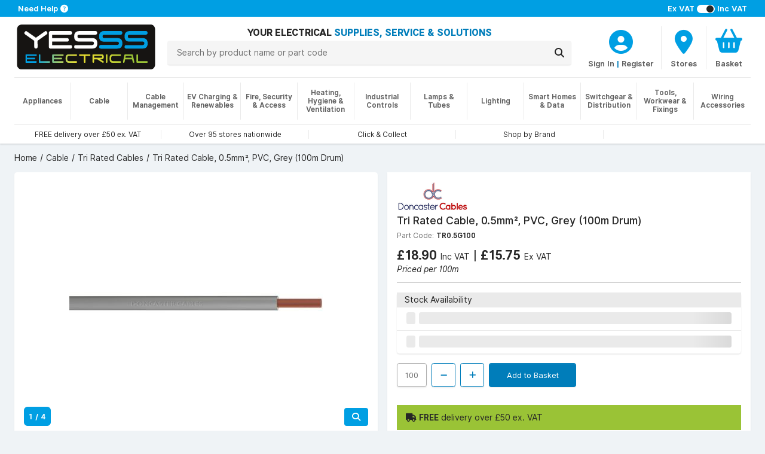

--- FILE ---
content_type: application/javascript
request_url: https://www.yesss.co.uk/dist/product.1d0c5cbc4cbd7187b9e7.js
body_size: 8622
content:
/*! For license information please see product.1d0c5cbc4cbd7187b9e7.js.LICENSE.txt */
"use strict";(self.webpackChunkyesssweb=self.webpackChunkyesssweb||[]).push([[18],{309:(e,t,n)=>{var r=n(709),i=n(769),o=n(129),a=n(373);function s(e,t){(null==t||t>e.length)&&(t=e.length);for(var n=0,r=new Array(t);n<t;n++)r[n]=e[n];return r}function l(e){var t,n,i=(t=(0,r.useState)(null),n=2,function(e){if(Array.isArray(e))return e}(t)||function(e,t){var n=null==e?null:"undefined"!=typeof Symbol&&e[Symbol.iterator]||e["@@iterator"];if(null!=n){var r,i,o=[],a=!0,s=!1;try{for(n=n.call(e);!(a=(r=n.next()).done)&&(o.push(r.value),!t||o.length!==t);a=!0);}catch(e){s=!0,i=e}finally{try{a||null==n.return||n.return()}finally{if(s)throw i}}return o}}(t,n)||function(e,t){if(e){if("string"==typeof e)return s(e,t);var n=Object.prototype.toString.call(e).slice(8,-1);return"Object"===n&&e.constructor&&(n=e.constructor.name),"Map"===n||"Set"===n?Array.from(e):"Arguments"===n||/^(?:Ui|I)nt(?:8|16|32)(?:Clamped)?Array$/.test(n)?s(e,t):void 0}}(t,n)||function(){throw new TypeError("Invalid attempt to destructure non-iterable instance.\nIn order to be iterable, non-array objects must have a [Symbol.iterator]() method.")}()),l=i[0],h=i[1];return(0,r.useEffect)((function(){d()}),[]),r.createElement("section",null,r.createElement("div",{className:"media-items card shadow"},r.createElement("div",{className:"media card-body p-2"},r.createElement("a",{className:"zoom-button","data-bs-toggle":"modal","data-bs-target":"#zoom-modal"},r.createElement("i",{className:"fa fa-search"})),r.createElement(a.tq,{modules:[o.N1,o.o3,o.tl,o.s5,o.LG],zoom:!0,thumbs:{swiper:l},onTransitionEnd:function(){return d()},pagination:{type:"fraction"},keyboard:{enabled:!0},centeredSlides:!0},e.slides.map((function(e,t){return r.createElement(a.o5,{key:t},r.createElement(u,{index:t,slideContent:e}))}))))),r.createElement("div",{className:"thumbs"},r.createElement(a.tq,{modules:[o.o3,o.LW,o.s5],watchSlidesProgress:!0,onSwiper:h,scrollbar:{draggable:!0},slidesPerView:4,spaceBetween:8,className:"mt-2"},e.slides.map((function(e,t){return r.createElement(a.o5,{key:t},r.createElement(c,{index:t,slideContent:e}))})))),r.createElement(f,null));function d(){var e=document.querySelector(".zoom-button"),t=document.querySelector(".swiper-slide-active img.main");if(t)document.getElementById("img-fullsize").src=t.dataset.fullsize,e.className="zoom-button d-none d-sm-inline";else{var n=document.querySelector(".swiper-slide-active video");n&&(n.play(),e.className="zoom-button d-none")}}}function u(e){return"Video"===e.slideContent.type?r.createElement("div",{className:"video"},r.createElement("video",{preload:"metadata",controls:"controls","data-categories":"essential"},r.createElement("source",{src:e.slideContent.url}),"Your browser does not support the video tag.")):r.createElement("div",{className:"swiper-zoom-container"},r.createElement("img",{className:"main drift-img",src:e.slideContent.url,"data-zoom":e.slideContent.zoom,"data-fullsize":e.slideContent.zoom,"data-categories":"essential"}))}function c(e){return"Video"===e.slideContent.type?r.createElement("div",{className:"video card shadow rounded p-1 mb-4"},r.createElement("img",{className:"thumb",src:"/images/playback.png","data-categories":"essential"})):r.createElement("div",{className:"image card shadow rounded p-1 mb-4"},r.createElement("img",{className:"thumb",src:e.slideContent.url,"data-categories":"essential"}))}function f(){return r.createElement("div",{className:"modal fade",id:"zoom-modal",role:"dialog"},r.createElement("div",{className:"modal-dialog"},r.createElement("div",{className:"modal-content"},r.createElement("button",{type:"button",className:"btn-close","data-bs-dismiss":"modal"}),r.createElement("img",{id:"img-fullsize","data-categories":"essential"}))))}var h=window.mediaCarouselItems;i.s(document.querySelector("#media-carousel")).render(r.createElement(l,{slides:h}))},245:(e,t)=>{function n(e){return n="function"==typeof Symbol&&"symbol"==typeof Symbol.iterator?function(e){return typeof e}:function(e){return e&&"function"==typeof Symbol&&e.constructor===Symbol&&e!==Symbol.prototype?"symbol":typeof e},n(e)}function r(e,t){var n=e.length;e.push(t);e:for(;0<n;){var r=n-1>>>1,i=e[r];if(!(0<a(i,t)))break e;e[r]=t,e[n]=i,n=r}}function i(e){return 0===e.length?null:e[0]}function o(e){if(0===e.length)return null;var t=e[0],n=e.pop();if(n!==t){e[0]=n;e:for(var r=0,i=e.length,o=i>>>1;r<o;){var s=2*(r+1)-1,l=e[s],u=s+1,c=e[u];if(0>a(l,n))u<i&&0>a(c,l)?(e[r]=c,e[u]=n,r=u):(e[r]=l,e[s]=n,r=s);else{if(!(u<i&&0>a(c,n)))break e;e[r]=c,e[u]=n,r=u}}}return t}function a(e,t){var n=e.sortIndex-t.sortIndex;return 0!==n?n:e.id-t.id}if("object"===("undefined"==typeof performance?"undefined":n(performance))&&"function"==typeof performance.now){var s=performance;t.unstable_now=function(){return s.now()}}else{var l=Date,u=l.now();t.unstable_now=function(){return l.now()-u}}var c=[],f=[],h=1,d=null,p=3,m=!1,v=!1,y=!1,g="function"==typeof setTimeout?setTimeout:null,b="function"==typeof clearTimeout?clearTimeout:null,E="undefined"!=typeof setImmediate?setImmediate:null;function w(e){for(var t=i(f);null!==t;){if(null===t.callback)o(f);else{if(!(t.startTime<=e))break;o(f),t.sortIndex=t.expirationTime,r(c,t)}t=i(f)}}function S(e){if(y=!1,w(e),!v)if(null!==i(c))v=!0,I(L);else{var t=i(f);null!==t&&M(S,t.startTime-e)}}function L(e,n){v=!1,y&&(y=!1,b(k),k=-1),m=!0;var r=p;try{for(w(n),d=i(c);null!==d&&(!(d.expirationTime>n)||e&&!O());){var a=d.callback;if("function"==typeof a){d.callback=null,p=d.priorityLevel;var s=a(d.expirationTime<=n);n=t.unstable_now(),"function"==typeof s?d.callback=s:d===i(c)&&o(c),w(n)}else o(c);d=i(c)}if(null!==d)var l=!0;else{var u=i(f);null!==u&&M(S,u.startTime-n),l=!1}return l}finally{d=null,p=r,m=!1}}"undefined"!=typeof navigator&&void 0!==navigator.scheduling&&void 0!==navigator.scheduling.isInputPending&&navigator.scheduling.isInputPending.bind(navigator.scheduling);var x,_=!1,N=null,k=-1,A=5,C=-1;function O(){return!(t.unstable_now()-C<A)}function T(){if(null!==N){var e=t.unstable_now();C=e;var n=!0;try{n=N(!0,e)}finally{n?x():(_=!1,N=null)}}else _=!1}if("function"==typeof E)x=function(){E(T)};else if("undefined"!=typeof MessageChannel){var j=new MessageChannel,P=j.port2;j.port1.onmessage=T,x=function(){P.postMessage(null)}}else x=function(){g(T,0)};function I(e){N=e,_||(_=!0,x())}function M(e,n){k=g((function(){e(t.unstable_now())}),n)}t.unstable_IdlePriority=5,t.unstable_ImmediatePriority=1,t.unstable_LowPriority=4,t.unstable_NormalPriority=3,t.unstable_Profiling=null,t.unstable_UserBlockingPriority=2,t.unstable_cancelCallback=function(e){e.callback=null},t.unstable_continueExecution=function(){v||m||(v=!0,I(L))},t.unstable_forceFrameRate=function(e){0>e||125<e?console.error("forceFrameRate takes a positive int between 0 and 125, forcing frame rates higher than 125 fps is not supported"):A=0<e?Math.floor(1e3/e):5},t.unstable_getCurrentPriorityLevel=function(){return p},t.unstable_getFirstCallbackNode=function(){return i(c)},t.unstable_next=function(e){switch(p){case 1:case 2:case 3:var t=3;break;default:t=p}var n=p;p=t;try{return e()}finally{p=n}},t.unstable_pauseExecution=function(){},t.unstable_requestPaint=function(){},t.unstable_runWithPriority=function(e,t){switch(e){case 1:case 2:case 3:case 4:case 5:break;default:e=3}var n=p;p=e;try{return t()}finally{p=n}},t.unstable_scheduleCallback=function(e,o,a){var s=t.unstable_now();switch(a="object"===n(a)&&null!==a&&"number"==typeof(a=a.delay)&&0<a?s+a:s,e){case 1:var l=-1;break;case 2:l=250;break;case 5:l=1073741823;break;case 4:l=1e4;break;default:l=5e3}return e={id:h++,callback:o,priorityLevel:e,startTime:a,expirationTime:l=a+l,sortIndex:-1},a>s?(e.sortIndex=a,r(f,e),null===i(c)&&e===i(f)&&(y?(b(k),k=-1):y=!0,M(S,a-s))):(e.sortIndex=l,r(c,e),v||m||(v=!0,I(L))),e},t.unstable_shouldYield=O,t.unstable_wrapCallback=function(e){var t=p;return function(){var n=p;p=t;try{return e.apply(this,arguments)}finally{p=n}}}},853:(e,t,n)=>{e.exports=n(245)},527:(e,t,n)=>{n.d(t,{$:()=>y,Ce:()=>J,IV:()=>b,Kz:()=>B,Lj:()=>S,Od:()=>Z,Pb:()=>T,R3:()=>D,S1:()=>k,S6:()=>M,Vj:()=>E,W2:()=>P,X$:()=>A,cn:()=>g,cv:()=>j,dy:()=>q,eG:()=>W,eR:()=>_,eq:()=>F,fL:()=>V,hX:()=>z,iO:()=>O,is:()=>R,iv:()=>I,ld:()=>C,lp:()=>H,mp:()=>$,on:()=>N,oq:()=>G,pI:()=>Q,pJ:()=>U,pv:()=>w,qm:()=>X,sE:()=>K,uV:()=>L,vs:()=>x,wV:()=>Y});var r=n(297);function i(e){return i="function"==typeof Symbol&&"symbol"==typeof Symbol.iterator?function(e){return typeof e}:function(e){return e&&"function"==typeof Symbol&&e.constructor===Symbol&&e!==Symbol.prototype?"symbol":typeof e},i(e)}function o(e){return function(e){if(Array.isArray(e))return a(e)}(e)||function(e){if("undefined"!=typeof Symbol&&null!=e[Symbol.iterator]||null!=e["@@iterator"])return Array.from(e)}(e)||function(e,t){if(e){if("string"==typeof e)return a(e,t);var n=Object.prototype.toString.call(e).slice(8,-1);return"Object"===n&&e.constructor&&(n=e.constructor.name),"Map"===n||"Set"===n?Array.from(e):"Arguments"===n||/^(?:Ui|I)nt(?:8|16|32)(?:Clamped)?Array$/.test(n)?a(e,t):void 0}}(e)||function(){throw new TypeError("Invalid attempt to spread non-iterable instance.\nIn order to be iterable, non-array objects must have a [Symbol.iterator]() method.")}()}function a(e,t){(null==t||t>e.length)&&(t=e.length);for(var n=0,r=new Array(t);n<t;n++)r[n]=e[n];return r}function s(e,t){if(t&&("object"===i(t)||"function"==typeof t))return t;if(void 0!==t)throw new TypeError("Derived constructors may only return object or undefined");return l(e)}function l(e){if(void 0===e)throw new ReferenceError("this hasn't been initialised - super() hasn't been called");return e}function u(e){var t="function"==typeof Map?new Map:void 0;return u=function(e){if(null===e||(n=e,-1===Function.toString.call(n).indexOf("[native code]")))return e;var n;if("function"!=typeof e)throw new TypeError("Super expression must either be null or a function");if(void 0!==t){if(t.has(e))return t.get(e);t.set(e,r)}function r(){return c(e,arguments,d(this).constructor)}return r.prototype=Object.create(e.prototype,{constructor:{value:r,enumerable:!1,writable:!0,configurable:!0}}),h(r,e)},u(e)}function c(e,t,n){return c=f()?Reflect.construct:function(e,t,n){var r=[null];r.push.apply(r,t);var i=new(Function.bind.apply(e,r));return n&&h(i,n.prototype),i},c.apply(null,arguments)}function f(){if("undefined"==typeof Reflect||!Reflect.construct)return!1;if(Reflect.construct.sham)return!1;if("function"==typeof Proxy)return!0;try{return Boolean.prototype.valueOf.call(Reflect.construct(Boolean,[],(function(){}))),!0}catch(e){return!1}}function h(e,t){return h=Object.setPrototypeOf||function(e,t){return e.__proto__=t,e},h(e,t)}function d(e){return d=Object.setPrototypeOf?Object.getPrototypeOf:function(e){return e.__proto__||Object.getPrototypeOf(e)},d(e)}var p=function(e){!function(e,t){if("function"!=typeof t&&null!==t)throw new TypeError("Super expression must either be null or a function");e.prototype=Object.create(t&&t.prototype,{constructor:{value:e,writable:!0,configurable:!0}}),Object.defineProperty(e,"prototype",{writable:!1}),t&&h(e,t)}(a,e);var t,n,r,i=(t=a,n=f(),function(){var e,r=d(t);if(n){var i=d(this).constructor;e=Reflect.construct(r,arguments,i)}else e=r.apply(this,arguments);return s(this,e)});function a(e){var t,n,r;return function(e,t){if(!(e instanceof t))throw new TypeError("Cannot call a class as a function")}(this,a),"number"==typeof e?t=i.call(this,e):(n=l(t=i.call.apply(i,[this].concat(o(e||[])))),r=n.__proto__,Object.defineProperty(n,"__proto__",{get:function(){return r},set:function(e){r.__proto__=e}})),s(t)}return r=a,Object.defineProperty(r,"prototype",{writable:!1}),r}(u(Array));function m(){var e=[];return(arguments.length>0&&void 0!==arguments[0]?arguments[0]:[]).forEach((function(t){Array.isArray(t)?e.push.apply(e,o(m(t))):e.push(t)})),e}function v(e,t){return Array.prototype.filter.call(e,t)}function y(e,t){var n=(0,r.Jj)(),i=(0,r.Me)(),o=[];if(!t&&e instanceof p)return e;if(!e)return new p(o);if("string"==typeof e){var a=e.trim();if(a.indexOf("<")>=0&&a.indexOf(">")>=0){var s="div";0===a.indexOf("<li")&&(s="ul"),0===a.indexOf("<tr")&&(s="tbody"),0!==a.indexOf("<td")&&0!==a.indexOf("<th")||(s="tr"),0===a.indexOf("<tbody")&&(s="table"),0===a.indexOf("<option")&&(s="select");var l=i.createElement(s);l.innerHTML=a;for(var u=0;u<l.childNodes.length;u+=1)o.push(l.childNodes[u])}else o=function(e,t){if("string"!=typeof e)return[e];for(var n=[],r=t.querySelectorAll(e),i=0;i<r.length;i+=1)n.push(r[i]);return n}(e.trim(),t||i)}else if(e.nodeType||e===n||e===i)o.push(e);else if(Array.isArray(e)){if(e instanceof p)return e;o=e}return new p(function(e){for(var t=[],n=0;n<e.length;n+=1)-1===t.indexOf(e[n])&&t.push(e[n]);return t}(o))}function g(){for(var e=arguments.length,t=new Array(e),n=0;n<e;n++)t[n]=arguments[n];var r=m(t.map((function(e){return e.split(" ")})));return this.forEach((function(e){var t;(t=e.classList).add.apply(t,o(r))})),this}function b(){for(var e=arguments.length,t=new Array(e),n=0;n<e;n++)t[n]=arguments[n];var r=m(t.map((function(e){return e.split(" ")})));return this.forEach((function(e){var t;(t=e.classList).remove.apply(t,o(r))})),this}function E(){for(var e=arguments.length,t=new Array(e),n=0;n<e;n++)t[n]=arguments[n];var r=m(t.map((function(e){return e.split(" ")})));this.forEach((function(e){r.forEach((function(t){e.classList.toggle(t)}))}))}function w(){for(var e=arguments.length,t=new Array(e),n=0;n<e;n++)t[n]=arguments[n];var r=m(t.map((function(e){return e.split(" ")})));return v(this,(function(e){return r.filter((function(t){return e.classList.contains(t)})).length>0})).length>0}function S(e,t){if(1===arguments.length&&"string"==typeof e)return this[0]?this[0].getAttribute(e):void 0;for(var n=0;n<this.length;n+=1)if(2===arguments.length)this[n].setAttribute(e,t);else for(var r in e)this[n][r]=e[r],this[n].setAttribute(r,e[r]);return this}function L(e){for(var t=0;t<this.length;t+=1)this[t].removeAttribute(e);return this}function x(e){for(var t=0;t<this.length;t+=1)this[t].style.transform=e;return this}function _(e){for(var t=0;t<this.length;t+=1)this[t].style.transitionDuration="string"!=typeof e?"".concat(e,"ms"):e;return this}function N(){for(var e=arguments.length,t=new Array(e),n=0;n<e;n++)t[n]=arguments[n];var r=t[0],i=t[1],o=t[2],a=t[3];function s(e){var t=e.target;if(t){var n=e.target.dom7EventData||[];if(n.indexOf(e)<0&&n.unshift(e),y(t).is(i))o.apply(t,n);else for(var r=y(t).parents(),a=0;a<r.length;a+=1)y(r[a]).is(i)&&o.apply(r[a],n)}}function l(e){var t=e&&e.target&&e.target.dom7EventData||[];t.indexOf(e)<0&&t.unshift(e),o.apply(this,t)}"function"==typeof t[1]&&(r=t[0],o=t[1],a=t[2],i=void 0),a||(a=!1);for(var u,c=r.split(" "),f=0;f<this.length;f+=1){var h=this[f];if(i)for(u=0;u<c.length;u+=1){var d=c[u];h.dom7LiveListeners||(h.dom7LiveListeners={}),h.dom7LiveListeners[d]||(h.dom7LiveListeners[d]=[]),h.dom7LiveListeners[d].push({listener:o,proxyListener:s}),h.addEventListener(d,s,a)}else for(u=0;u<c.length;u+=1){var p=c[u];h.dom7Listeners||(h.dom7Listeners={}),h.dom7Listeners[p]||(h.dom7Listeners[p]=[]),h.dom7Listeners[p].push({listener:o,proxyListener:l}),h.addEventListener(p,l,a)}}return this}function k(){for(var e=arguments.length,t=new Array(e),n=0;n<e;n++)t[n]=arguments[n];var r=t[0],i=t[1],o=t[2],a=t[3];"function"==typeof t[1]&&(r=t[0],o=t[1],a=t[2],i=void 0),a||(a=!1);for(var s=r.split(" "),l=0;l<s.length;l+=1)for(var u=s[l],c=0;c<this.length;c+=1){var f=this[c],h=void 0;if(!i&&f.dom7Listeners?h=f.dom7Listeners[u]:i&&f.dom7LiveListeners&&(h=f.dom7LiveListeners[u]),h&&h.length)for(var d=h.length-1;d>=0;d-=1){var p=h[d];o&&p.listener===o||o&&p.listener&&p.listener.dom7proxy&&p.listener.dom7proxy===o?(f.removeEventListener(u,p.proxyListener,a),h.splice(d,1)):o||(f.removeEventListener(u,p.proxyListener,a),h.splice(d,1))}}return this}function A(){for(var e=(0,r.Jj)(),t=arguments.length,n=new Array(t),i=0;i<t;i++)n[i]=arguments[i];for(var o=n[0].split(" "),a=n[1],s=0;s<o.length;s+=1)for(var l=o[s],u=0;u<this.length;u+=1){var c=this[u];if(e.CustomEvent){var f=new e.CustomEvent(l,{detail:a,bubbles:!0,cancelable:!0});c.dom7EventData=n.filter((function(e,t){return t>0})),c.dispatchEvent(f),c.dom7EventData=[],delete c.dom7EventData}}return this}function C(e){var t=this;return e&&t.on("transitionend",(function n(r){r.target===this&&(e.call(this,r),t.off("transitionend",n))})),this}function O(e){if(this.length>0){if(e){var t=this.styles();return this[0].offsetWidth+parseFloat(t.getPropertyValue("margin-right"))+parseFloat(t.getPropertyValue("margin-left"))}return this[0].offsetWidth}return null}function T(e){if(this.length>0){if(e){var t=this.styles();return this[0].offsetHeight+parseFloat(t.getPropertyValue("margin-top"))+parseFloat(t.getPropertyValue("margin-bottom"))}return this[0].offsetHeight}return null}function j(){if(this.length>0){var e=(0,r.Jj)(),t=(0,r.Me)(),n=this[0],i=n.getBoundingClientRect(),o=t.body,a=n.clientTop||o.clientTop||0,s=n.clientLeft||o.clientLeft||0,l=n===e?e.scrollY:n.scrollTop,u=n===e?e.scrollX:n.scrollLeft;return{top:i.top+l-a,left:i.left+u-s}}return null}function P(){var e=(0,r.Jj)();return this[0]?e.getComputedStyle(this[0],null):{}}function I(e,t){var n,i=(0,r.Jj)();if(1===arguments.length){if("string"!=typeof e){for(n=0;n<this.length;n+=1)for(var o in e)this[n].style[o]=e[o];return this}if(this[0])return i.getComputedStyle(this[0],null).getPropertyValue(e)}if(2===arguments.length&&"string"==typeof e){for(n=0;n<this.length;n+=1)this[n].style[e]=t;return this}return this}function M(e){return e?(this.forEach((function(t,n){e.apply(t,[t,n])})),this):this}function z(e){return y(v(this,e))}function q(e){if(void 0===e)return this[0]?this[0].innerHTML:null;for(var t=0;t<this.length;t+=1)this[t].innerHTML=e;return this}function V(e){if(void 0===e)return this[0]?this[0].textContent.trim():null;for(var t=0;t<this.length;t+=1)this[t].textContent=e;return this}function R(e){var t,n,i=(0,r.Jj)(),o=(0,r.Me)(),a=this[0];if(!a||void 0===e)return!1;if("string"==typeof e){if(a.matches)return a.matches(e);if(a.webkitMatchesSelector)return a.webkitMatchesSelector(e);if(a.msMatchesSelector)return a.msMatchesSelector(e);for(t=y(e),n=0;n<t.length;n+=1)if(t[n]===a)return!0;return!1}if(e===o)return a===o;if(e===i)return a===i;if(e.nodeType||e instanceof p){for(t=e.nodeType?[e]:e,n=0;n<t.length;n+=1)if(t[n]===a)return!0;return!1}return!1}function B(){var e,t=this[0];if(t){for(e=0;null!==(t=t.previousSibling);)1===t.nodeType&&(e+=1);return e}}function F(e){if(void 0===e)return this;var t=this.length;if(e>t-1)return y([]);if(e<0){var n=t+e;return y(n<0?[]:[this[n]])}return y([this[e]])}function D(){for(var e,t=(0,r.Me)(),n=0;n<arguments.length;n+=1){e=n<0||arguments.length<=n?void 0:arguments[n];for(var i=0;i<this.length;i+=1)if("string"==typeof e){var o=t.createElement("div");for(o.innerHTML=e;o.firstChild;)this[i].appendChild(o.firstChild)}else if(e instanceof p)for(var a=0;a<e.length;a+=1)this[i].appendChild(e[a]);else this[i].appendChild(e)}return this}function J(e){var t,n,i=(0,r.Me)();for(t=0;t<this.length;t+=1)if("string"==typeof e){var o=i.createElement("div");for(o.innerHTML=e,n=o.childNodes.length-1;n>=0;n-=1)this[t].insertBefore(o.childNodes[n],this[t].childNodes[0])}else if(e instanceof p)for(n=0;n<e.length;n+=1)this[t].insertBefore(e[n],this[t].childNodes[0]);else this[t].insertBefore(e,this[t].childNodes[0]);return this}function H(e){return this.length>0?e?this[0].nextElementSibling&&y(this[0].nextElementSibling).is(e)?y([this[0].nextElementSibling]):y([]):this[0].nextElementSibling?y([this[0].nextElementSibling]):y([]):y([])}function W(e){var t=[],n=this[0];if(!n)return y([]);for(;n.nextElementSibling;){var r=n.nextElementSibling;e?y(r).is(e)&&t.push(r):t.push(r),n=r}return y(t)}function $(e){if(this.length>0){var t=this[0];return e?t.previousElementSibling&&y(t.previousElementSibling).is(e)?y([t.previousElementSibling]):y([]):t.previousElementSibling?y([t.previousElementSibling]):y([])}return y([])}function U(e){var t=[],n=this[0];if(!n)return y([]);for(;n.previousElementSibling;){var r=n.previousElementSibling;e?y(r).is(e)&&t.push(r):t.push(r),n=r}return y(t)}function X(e){for(var t=[],n=0;n<this.length;n+=1)null!==this[n].parentNode&&(e?y(this[n].parentNode).is(e)&&t.push(this[n].parentNode):t.push(this[n].parentNode));return y(t)}function Y(e){for(var t=[],n=0;n<this.length;n+=1)for(var r=this[n].parentNode;r;)e?y(r).is(e)&&t.push(r):t.push(r),r=r.parentNode;return y(t)}function G(e){var t=this;return void 0===e?y([]):(t.is(e)||(t=t.parents(e).eq(0)),t)}function K(e){for(var t=[],n=0;n<this.length;n+=1)for(var r=this[n].querySelectorAll(e),i=0;i<r.length;i+=1)t.push(r[i]);return y(t)}function Q(e){for(var t=[],n=0;n<this.length;n+=1)for(var r=this[n].children,i=0;i<r.length;i+=1)e&&!y(r[i]).is(e)||t.push(r[i]);return y(t)}function Z(){for(var e=0;e<this.length;e+=1)this[e].parentNode&&this[e].parentNode.removeChild(this[e]);return this}y.fn=p.prototype;var ee="resize scroll".split(" ");function te(e){return function(){for(var t=arguments.length,n=new Array(t),r=0;r<t;r++)n[r]=arguments[r];if(void 0===n[0]){for(var i=0;i<this.length;i+=1)ee.indexOf(e)<0&&(e in this[i]?this[i][e]():y(this[i]).trigger(e));return this}return this.on.apply(this,[e].concat(n))}}te("click"),te("blur"),te("focus"),te("focusin"),te("focusout"),te("keyup"),te("keydown"),te("keypress"),te("submit"),te("change"),te("mousedown"),te("mousemove"),te("mouseup"),te("mouseenter"),te("mouseleave"),te("mouseout"),te("mouseover"),te("touchstart"),te("touchend"),te("touchmove"),te("resize"),te("scroll")},297:(e,t,n)=>{function r(e){return r="function"==typeof Symbol&&"symbol"==typeof Symbol.iterator?function(e){return typeof e}:function(e){return e&&"function"==typeof Symbol&&e.constructor===Symbol&&e!==Symbol.prototype?"symbol":typeof e},r(e)}function i(e){return null!==e&&"object"===r(e)&&"constructor"in e&&e.constructor===Object}function o(){var e=arguments.length>0&&void 0!==arguments[0]?arguments[0]:{},t=arguments.length>1&&void 0!==arguments[1]?arguments[1]:{};Object.keys(t).forEach((function(n){void 0===e[n]?e[n]=t[n]:i(t[n])&&i(e[n])&&Object.keys(t[n]).length>0&&o(e[n],t[n])}))}n.d(t,{Jj:()=>u,Me:()=>s});var a={body:{},addEventListener:function(){},removeEventListener:function(){},activeElement:{blur:function(){},nodeName:""},querySelector:function(){return null},querySelectorAll:function(){return[]},getElementById:function(){return null},createEvent:function(){return{initEvent:function(){}}},createElement:function(){return{children:[],childNodes:[],style:{},setAttribute:function(){},getElementsByTagName:function(){return[]}}},createElementNS:function(){return{}},importNode:function(){return null},location:{hash:"",host:"",hostname:"",href:"",origin:"",pathname:"",protocol:"",search:""}};function s(){var e="undefined"!=typeof document?document:{};return o(e,a),e}var l={document:a,navigator:{userAgent:""},location:{hash:"",host:"",hostname:"",href:"",origin:"",pathname:"",protocol:"",search:""},history:{replaceState:function(){},pushState:function(){},go:function(){},back:function(){}},CustomEvent:function(){return this},addEventListener:function(){},removeEventListener:function(){},getComputedStyle:function(){return{getPropertyValue:function(){return""}}},Image:function(){},Date:function(){},screen:{},setTimeout:function(){},clearTimeout:function(){},matchMedia:function(){return{}},requestAnimationFrame:function(e){return"undefined"==typeof setTimeout?(e(),null):setTimeout(e,0)},cancelAnimationFrame:function(e){"undefined"!=typeof setTimeout&&clearTimeout(e)}};function u(){var e="undefined"!=typeof window?window:{};return o(e,l),e}}},e=>{e.O(0,[736],(()=>(309,e(e.s=309)))),e.O()}]);

--- FILE ---
content_type: application/javascript
request_url: https://www.yesss.co.uk/dist/legacy.bbd11647be0d41df123b.js
body_size: 22738
content:
(self.webpackChunkyesssweb=self.webpackChunkyesssweb||[]).push([[170],{13:()=>{window.yesssapi=window.yesssapi||{},yesssapi.customer=function(e){var t,a;return{changeVatDisplay:function(t,a,n){e.ajax({type:"POST",url:"/customer/change-vat-display",data:JSON.stringify({ShowVatInPrice:t}),contentType:"application/json",statusCode:{200:a,400:n,500:n}})},changeConfiguration:function(t,a,n,o){e.ajax({type:"POST",url:"/customer/change-configuration",data:JSON.stringify({AccountTypeConfigurationId:t,CustomerId:a}),contentType:"application/json",statusCode:{200:n,400:o,500:o}})},orderReferences:function(t){a&&t(a),e.getJSON("/checkout/order-references",(function(e){e&&(a=e),t(a)}))},addressBook:function(a){t&&a(t),e.getJSON("/checkout/address-book",(function(e){e&&(t=e),a(t)}))},deleteAddress:function(t,a,n){e.ajax({type:"POST",url:"/checkout/delete-address/"+t,contentType:"application/json",statusCode:{200:a,400:n,500:n}})}}}(jQuery),yesssapi.pricing=function(e){return{get:function(t,a,n){t.length&&e.ajax({type:"POST",url:"/pricing/many",contentType:"application/json",dataType:"json",data:JSON.stringify(t),processData:!1,success:a,error:n})}}}(jQuery),yesssapi.stock=function(e){var t;return{coverage:function(a,n,o,i){t&&o(t),e.ajax({type:"GET",url:"/stock/coverage?longitude="+a+"&latitude="+n,contentType:"application/json",dataType:"json",processData:!1,success:function(e){e&&(t=e),o(e)},error:i})},get:function(t,a,n,o){url=t?"/stock/many/"+t:"/stock/many",a.length&&e.ajax({type:"POST",url,contentType:"application/json",dataType:"json",data:JSON.stringify(a),processData:!1,success:n,error:o})}}}(jQuery),yesssapi.deliveryMethod=function(e){var t;function a(e,a,i){for(var s=e?e.replace(" ","").toUpperCase():"",r=[],d=0;d<t.length;d++){for(var c=[],l=t[d],p=0;p<l.deliveryRules.length;p++){var u=l.deliveryRules[p],f=n(u,s,a,i);f>0&&c.push([u,f])}var h=c.sort(o);h.length>0&&r.push({id:l.id,name:l.name,price:h[0][0].displayPrice})}return r}function n(e,t,a,n){var o=0;return e.countryId==a&&e.orderPriceFrom<=n&&e.orderPriceTo>n&&(e.postCode?0===t.indexOf(e.postCode,0)&&(o=2+e.postCode.length):o=1),o}function o(e,t){return e[1]>t[1]?-1:e[1]<t[1]?1:0}return{get:function(n,o,i,s){var r;t?s(a(n,o,i)):(r=function(e){s(a(n,o,i))},e.getJSON("/checkout/delivery-method/all",(function(e){e&&(t=e.deliveryMethods),r()})))}}}(jQuery),yesssapi.location=function(e){return{get:function(t,a){e.getJSON("/store-finder/location-data/"+t,(function(e){e&&a(e.location)}))},getAll:function(t){e.getJSON("/store-finder/location-data/all",(function(e){e&&t(e)}))},getNetwork:function(t,a){e.getJSON("/store-finder/location-data/network/"+t,(function(e){e&&a(e)}))}}}(jQuery),yesssapi.basket=function(e){return{getDetails:function(t,a,n){e.ajax({type:"GET",url:"/basket/details?timestamp=".concat((new Date).getTime()),contentType:"application/json",dataType:"json",processData:!1,statusCode:{200:t,400:a,500:n}})},addOrder:function(t,a,n,o){e.ajax({type:"POST",url:"/basket/add-order/"+t,contentType:"application/json",dataType:"json",processData:!1,statusCode:{200:a,400:n,500:o}})},addProductLine:function(t,a,n,o,i){e.ajax({type:"POST",url:"/basket/add-productline",contentType:"application/json",dataType:"json",data:JSON.stringify({ProductId:t,Quantity:a}),processData:!1,statusCode:{200:n,400:o,500:i}})},addRedLine:function(t,a,n,o){e.ajax({type:"POST",url:"/basket/add-redline",contentType:"application/json",headers:{RequestVerificationToken:document.getElementById("RequestVerificationToken").value},dataType:"json",data:JSON.stringify({Description:t}),processData:!1,statusCode:{200:a,400:n,500:o}})},updateProductLine:function(t,a,n,o,i){e.ajax({type:"POST",url:"/basket/update-productline",contentType:"application/json",headers:{RequestVerificationToken:document.getElementById("RequestVerificationToken").value},dataType:"json",data:JSON.stringify({Id:t,Quantity:a}),processData:!1,statusCode:{200:n,400:o,500:i}})},removeProductLine:function(t,a,n,o){e.ajax({type:"POST",url:"/basket/delete-productline",contentType:"application/json",headers:{RequestVerificationToken:document.getElementById("RequestVerificationToken").value},dataType:"json",data:JSON.stringify({Id:t}),processData:!1,statusCode:{200:a,400:n,500:o}})},removeRedLine:function(t,a,n,o){e.ajax({type:"POST",url:"/basket/delete-redline",contentType:"application/json",headers:{RequestVerificationToken:document.getElementById("RequestVerificationToken").value},dataType:"json",data:JSON.stringify({Id:t}),processData:!1,statusCode:{200:a,400:n,500:o}})},removeQuoteLine:function(t,a,n,o){e.ajax({type:"POST",url:"/basket/delete-quoteline",contentType:"application/json",headers:{RequestVerificationToken:document.getElementById("RequestVerificationToken").value},dataType:"json",data:JSON.stringify({Id:t}),processData:!1,statusCode:{200:a,400:n,500:o}})},empty:function(t,a,n){e.ajax({type:"POST",url:"/basket/empty",contentType:"application/json",headers:{RequestVerificationToken:document.getElementById("RequestVerificationToken").value},dataType:"json",processData:!1,statusCode:{200:t,400:a,500:n}})},setPickUpLocation:function(t,a,n,o){e.ajax({type:"PUT",url:"/basket/setPickupLocation",contentType:"application/json",headers:{RequestVerificationToken:document.getElementById("RequestVerificationToken").value},dataType:"json",data:JSON.stringify({Id:t}),processData:!1,statusCode:{200:a,400:n,500:o}})},getPickUpLocation:function(t,a,n){e.ajax({type:"GET",url:"/basket/getPickupLocation",contentType:"application/json",dataType:"json",processData:!1,statusCode:{200:t,400:a,500:n}})}}}(jQuery),yesssapi.savedBasket=function(e){return{add:function(t,a,n,o,i){var s={Name:t};a&&(s.Id=a),e.ajax({type:"POST",url:"/saved-list/add",contentType:"application/json",headers:{RequestVerificationToken:document.getElementById("RequestVerificationToken").value},dataType:"json",data:JSON.stringify(s),processData:!1,statusCode:{200:n,400:o,500:i}})},getList:function(t,a,n,o){o=o||1,e.ajax({type:"GET",url:"/saved-list/list?pageNumber="+o,contentType:"application/json",headers:{RequestVerificationToken:document.getElementById("RequestVerificationToken").value},dataType:"json",processData:!1,statusCode:{200:t,400:a,500:n}})},remove:function(t,a,n,o){e.ajax({type:"POST",url:"/saved-list/delete",contentType:"application/json",headers:{RequestVerificationToken:document.getElementById("RequestVerificationToken").value},dataType:"json",data:JSON.stringify({Id:t}),processData:!1,statusCode:{200:a,400:n,500:o}})},migrate:function(t,a,n,o){e.ajax({type:"POST",url:"/saved-list/migrate",contentType:"application/json",headers:{RequestVerificationToken:document.getElementById("RequestVerificationToken").value},dataType:"json",data:JSON.stringify({Id:t}),processData:!1,statusCode:{200:a,400:n,500:o}})},get:function(t,a,n,o){e.ajax({type:"POST",url:"/saved-list/get",contentType:"application/json",headers:{RequestVerificationToken:document.getElementById("RequestVerificationToken").value},dataType:"json",data:JSON.stringify({Id:t}),processData:!1,statusCode:{200:a,400:n,500:o}})},update:function(t,a,n,o,i){e.ajax({type:"POST",url:"/saved-list/update",contentType:"application/json",headers:{RequestVerificationToken:document.getElementById("RequestVerificationToken").value},dataType:"json",data:JSON.stringify({Id:t,Items:a}),processData:!1,statusCode:{200:n,400:o,500:i}})}}}(jQuery),yesssapi.quote=function(e){return{addQuoteLine:function(t,a,n,o){e.ajax({type:"POST",url:"/quote/add-to-basket/"+t,contentType:"application/json",dataType:"json",processData:!1,statusCode:{201:a,400:n,500:o}})}}}(jQuery),yesssapi.catalogue=function(e){return{getProductsBasic:function(t,a,n){t.length?e.ajax({type:"POST",url:"/catalogue/products-basic",contentType:"application/json",dataType:"json",data:JSON.stringify(t),processData:!1,statusCode:{200:a,400:n,500:n}}):a({products:[]})}}}(jQuery)},431:()=>{ui.checkout=ui.checkout||{},ui.checkout.index=function(e){return{init:function(){e("input[type=submit], button[type=submit]").on("click",(function(){e(this).attr("disabled",!0),e(this).addClass("placeholder-loader"),e("form").submit()}))}}}(jQuery),ui.checkout.payment=function(e){var a;return document.getElementById("orderReferencesModal")&&(a=new bootstrap.Modal("#orderReferencesModal",{})),{init:function(a,n,o){e("input[type=submit]").on("click",(function(){e("input[type=submit]").attr("disabled",!0),e("input[type=submit]").addClass("placeholder-loader"),e("form").submit()})),n&&t.loadStock(o,a,(function(){t.loadAvailability(o)}))},initOrderReferences:function(){var t=!1;e("#orderReferences").on("click",(function(){if(a.show(),!t){var n=e("#orderReferencesModal .modal-body");yesssapi.customer.orderReferences((function(o){if(n.empty(),o.orderReferences.length){for(var i=0;i<o.orderReferences.length;i++)n.append(ui.templates.orderReferenceItem(o.orderReferences[i]));e("#orderReferencesModal .modal-body div").on("click",(function(){e("#Checkout_OrderReference").val(e(this).data("value")),a.hide()}))}else n.append(e('<div class="alert alert-info border-0 mb-0">').text("You have no saved order references."));t=!0}))}})),e("#orderReferenceFilter").on("keyup",(function(){var t;t=e("#orderReferenceFilter").val().toLowerCase(),e(".order-references > div").filter((function(){e(this).toggle(e(this).text().toLowerCase().indexOf(t)>-1)}))}))}}}(jQuery),ui.checkout.deliveryOptions=function(e){return{init:function(){e(".delivery-option").on("click",(function(){e(".delivery-option").removeClass("selected"),e(this).addClass("selected").find("input[type=radio]").prop("checked",!0),e("#collection").prop("checked")&&(e("div.checkout").removeClass("delivery").addClass("collection"),e("#BillingAddressMatchesDelivery").prop("checked",!1),e("#changeBillingPanel").removeClass("d-none"),e("#matchingAddressPanel").addClass("d-none")),e("#delivery").prop("checked")&&(e("div.checkout").removeClass("collection").addClass("delivery"),e("#matchingAddressPanel").removeClass("d-none"))}))}}}(jQuery),ui.checkout.deliveryDetails=function(t){var a;return document.getElementById("addressBookModal")&&(a=new bootstrap.Modal("#addressBookModal",{})),{init:function(){t("#changeDelivery").on("click",(function(){t("#currentDeliveryPanel").toggleClass("d-none"),t("#changeDeliveryPanel").toggleClass("d-none"),t("#changeDelivery").prop("disabled",!0)})),t("#existingDeliveryAddresses input[type=radio]").on("change",(function(){t("#addNewDeliveryAddress").prop("checked")?t("#newDeliveryAddress").removeClass("d-none"):t("#newDeliveryAddress").addClass("d-none")})),t(".delete-address").on("click",(function(){var e=t(this).data("addressid"),a=t(this).attr("disabled",!0);a.addClass("placeholder-loader"),yesssapi.customer.deleteAddress(e,(function(){header.showAlert("Address entry deleted.","success",!0),a.parent().remove(),t("#existingDeliveryAddresses > ul > li").length?(t("#existingDeliveryAddresses > ul > li:first-child .form-check-input").prop("checked",!0),t("#newDeliveryAddress").addClass("d-none")):t("#addNewDeliveryAddress").prop("checked",!0)}),(function(){header.showAlert("An error occurred while deleting address.","danger",!0),t(this).attr("disabled",!1),t(this).RemoveClass("placeholder-loader")}))})),e.init()},initAddressBook:function(){var n=!1;t("#addressBook").on("click",(function(){if(a.show(),!n){var o=t("#addressBookModal .modal-body");yesssapi.customer.addressBook((function(i){if(o.empty(),i.addresses.length){for(var s=0;s<i.addresses.length;s++)o.append(ui.templates.addressBookItem(i.addresses[s]));t("#addressBookModal .modal-body div").on("click",(function(){t("#DeliveryAddress_Address_Company").val(t(this).data("company")),t("#DeliveryAddress_Address_AddressLine1").val(t(this).data("addressline1")),t("#DeliveryAddress_Address_AddressLine2").val(t(this).data("addressline2")),t("#DeliveryAddress_Address_AddressLine3").val(t(this).data("addressline3")),t("#DeliveryAddress_Address_AddressLine4").val(t(this).data("addressline4")),t("#DeliveryAddress_Address_AddressLine5").val(t(this).data("addressline5")),t("#DeliveryAddress_Address_PostCode").val(t(this).data("postcode")),t("#DeliveryAddress_Address_CountryId").val(t(this).data("country")),e.addressChange(),a.hide()}))}else o.append(t('<div class="alert alert-info border-0 mb-0">').text("You have no addresses in your address book."));n=!0}))}})),t("#addressFilter").on("keyup",(function(){var e;e=t("#addressFilter").val().toLowerCase(),t(".address-book > div").filter((function(){t(this).toggle(t(this).text().toLowerCase().indexOf(e)>-1)}))}))}}}(jQuery),ui.checkout.billingDetails=function(e){return{init:function(){e("#changeBilling").on("click",(function(){e("#currentBillingPanel").toggleClass("d-none"),e("#changeBillingPanel").toggleClass("d-none"),e("#changeBilling").prop("disabled",!0)})),e("#existingBillingAddresses input[type=radio]").on("change",(function(){e("#addNewBillingAddress").prop("checked")?e("#newBillingAddress").removeClass("d-none"):e("#newBillingAddress").addClass("d-none")})),e("#BillingAddressMatchesDelivery").on("change",(function(){e("#BillingAddressMatchesDelivery").prop("checked")?e("#changeBillingPanel").addClass("d-none"):e("#changeBillingPanel").removeClass("d-none")}))}}}(jQuery),ui.checkout.collectionDetails=function(e){var a,n=!1;function o(){e("#coverageLoadError").hide(),e("#geoLocationError").hide(),e(".coverageLoader").show(),a.show(),navigator.geolocation?navigator.geolocation.getCurrentPosition((function(t){yesssapi.stock.coverage(t.coords.longitude,t.coords.latitude,(function(t){for(var n=e(".stock-coverage"),o=e("<ul>"),i=0;i<t.cStk.length;i++){var s=t.cStk[i];if(s.Location){for(var r,d=e('<li class="card shadow p-0 mb-4" style="background-color:#eaeaea">').append(e('<h4 class="p-2 mb-0">').append(e('<i class="fa fa-map-marker">')).append(e('<span class="ms-2">').text(null===(r=s.Location)||void 0===r?void 0:r.Name)).append(e('<span class="distance ms-1">').append(e("<span>").text("("+s.Distance+" Miles Away)")))),c=e('<table class="table mb-0">').append(e('<tr style="background-color:#fafafa">').append(e("<th>")).append(e('<th class="w-100">').text("Product")).append(e('<th class="text-center">').text("Available")).append(e('<th class="text-center">').text("Requested"))),l=0;l<s.Fulfilment.length;l++){var p=s.Fulfilment[l],u=t.basket[p.ProductId];c.append(e("<tr>").append(e('<td class="text-center">').append(p.CoversLine?e('<i class="fa fa-check-circle text-success"></i>'):e('<i class="fa fa-exclamation-circle text-warning"></i>'))).append(e('<td class="w-100">').text(u.Name)).append(e('<td class="text-center">').text(p.StockLevel)).append(e('<td class="text-center">').text(u.Requested)))}d.append(c),d.append(e('<button class="set-location btn btn-primary py-0 font-sm m-1" type="button">Select</button>').attr("data-locationid",s.Location.Id)),o.append(d)}}e(".set-location").off("click"),n.empty(),n.append(o),e(".set-location").on("click",(function(){e("#Checkout_SelectedCollectionLocationId").val(e(this).data("locationid")),e("#Checkout_SelectedCollectionLocationId").trigger("change"),a.hide()})),e(".coverageLoader").hide()}),(function(){e("#coverageLoadError").show(),e(".coverageLoader").hide()}))}),(function(){e("#geoLocationError").show(),e(".coverageLoader").hide()})):(e("#geoLocationError").show(),e(".coverageLoader").hide())}return document.getElementById("stockCoverageModal")&&(a=new bootstrap.Modal("#stockCoverageModal",{})),{init:function(a,i,s){n=i,e("#changeLocation").on("click",(function(){e("#selectedLocationPanel").toggleClass("d-none"),e("#changeLocationPanel").toggleClass("d-none")})),e("#Checkout_SelectedCollectionLocationId").on("change",(function(){var a=e("#Checkout_SelectedCollectionLocationId option:selected");e("#locationName").text(a.data("addressname")),function(t,a){var n=t.data("address1");t.data("address2")&&(n+=", "+t.data("address2"));var o=t.data("address3");t.data("address4")&&(o+=", "+t.data("address4")),t.data("postcode")&&(o+=", "+t.data("postcode"));var i=t.data("country");a.empty(),a.append(e("<div>").text(n)),a.append(e("<div>").text(o)),a.append(e("<div>").text(i))}(a,e("#locationAddress")),e("#selectedLocationPanel").toggleClass("d-none"),e("#changeLocationPanel").toggleClass("d-none"),"function"==typeof setLocationCookie&&(setLocationCookie(a.val()),setLocationNameCookie(e("#locationName").text(a.data("addressname")))),n&&t.loadAvailability(a.val())})),e("#stockCoverage").on("click",(function(){o()})),e(".retryCoverageLoad").on("click",(function(){o()})),n&&t.loadStock(s,a,(function(){t.loadAvailability(s)}))}}}(jQuery);var e=function(e){var t="";function a(t){e("#availableDeliveryMethods").empty();for(var a=0;a<t.length;a++){var n=t[a].id,o=t[a].name,i=t[a].price,s=e("<input>").val(n).attr("name","Checkout.SelectedDeliveryMethodId").attr("id","deliveryMethod"+n).attr("type","radio").prop("checked",0==a).addClass("form-check-input"),r=e("<span>").addClass("form-check-input");if(i)var d=e("<span>").text(i).addClass("float-end fw-bolder font-md");var c=e("<label>").attr("for","deliveryMethod"+n).addClass("form-check-label p-4 ps-10").text(o).append(d);e("#availableDeliveryMethods").append(e("<div>").addClass("form-check border-top p-0").append(s).append(r).append(c))}}function n(t,n){var o=parseFloat(e("#basketNetSubTotal").val());t&&t.prop("checked")&&t.val()>0?yesssapi.deliveryMethod.get(t.data("postcode"),t.data("country"),o,(function(e){a(e),n&&n()})):yesssapi.deliveryMethod.get(e("#DeliveryAddress_Address_PostCode").val(),e("#DeliveryAddress_Address_CountryId").val(),o,(function(e){a(e),n&&n()}))}return{init:function(){t=e("#DeliveryAddress_Address_PostCode").val(),e(".delivery-address").on("change",(function(){n(e(this))})),e("#DeliveryAddress_Address_CountryId").on("change",(function(){n()})),e("#DeliveryAddress_Address_PostCode").on("change keyup propertychange",(function(){var a=e("#DeliveryAddress_Address_PostCode").val();a.length>=2&&t!==a&&(t=a,n())})),n(e(".delivery-address:checked"),(function(){var t=e("#selectedDeliveryMethodId").val();t&&e("#deliveryMethod"+t).prop("checked",!0)}))},addressChange:function(){n()}}}(jQuery),t=function(e){var t=[],a=[];function n(e,t){var a=dayjs(e);return dayjs().add(t,"day").startOf("day").set("hour",a.hour()).set("minute",a.minute()).set("second",a.second())}function o(t){return e('<i class="'+t+' text-blue"></i>')}function i(t,a,n,i,s,r){if(1===t)a.html("").append(o(i)).append(e("<span></span>").text(n+" "+s));else{var d,c=e("<span></span>").addClass("line-1").append(e("<strong></strong>").text(n)).append(e("<span></span>").text(" "+s+" "));d=n?e("<span></span>").addClass("line-2").append(e('<div class="stock-subtext"></div>').text(r.length?r:"")):e("<span></span>").addClass("line-2").append(e('<div class="stock-subtext"></div>').text(content.get("DeliveryOutOfStockSubText"))),a.html("").append(e(n?'<i class="fa fa-check-circle text-success"></i>':'<i class="fa fa-exclamation-circle text-warning"></i>')).append(e("<div></div>").addClass("center-stock-column").append(c).append(d)),i.length&&a.parent().siblings(".stock-icon-container").html("").append(o(i))}}return{loadStock:function(n,o,s){if((a=o).length){for(var r=[],d=0;d<a.length;d++)r.push(a[d].productId);yesssapi.stock.get(n,r,(function(a){t=a,e(".stock").each((function(a,n){var o=e(n),s=parseInt(o.data("productid")),r=parseInt(o.data("version")),d=t.pStk.filter((function(e){return e.prodId==s}))[0];if(1===r){var c=d?d.dStk:0;i(1,o.find(".network-stock"),c,c>0?"fa fa-check-circle text-success":"fa fa-exclamation-circle text-warning",content.get("AvailableForDeliveryText"),"")}else{var l=d.cStk?d.cStk:0,p=d.bnStk?d.bnStk+l:0;i(2,o.find(".branch-network-stock"),d?p:0,content.get("AvailableForDeliveryIcon"),content.get("AvailableForDeliveryText"),content.get("AvailableForDeliverySubText"))}})),s()}))}else s()},loadAvailability:function(o){var i=function(e){for(var n={},o=0;o<a.length;o++){var i=t.pStk.filter((function(e){return e.prodId==a[o].productId}))[0],s=i.locStk.filter((function(t){return t.loc==e}))[0],r=s?s.stk:0,d=i.locStk.filter((function(e){return-1==e.loc}))[0],c=d?d.stk:0,l={productId:a[o].productId,desiredStock:a[o].quantity,availableStock:0,remainingDesiredStock:0,availableDaysEstimate:0,anyNotInNdc:!1};r>0?(l.availableStock=Math.min(r,l.desiredStock),l.availableStock!==l.desiredStock&&(l.remainingDesiredStock=l.desiredStock-l.availableStock,l.availableDaysEstimate=1,c<l.remainingDesiredStock&&(l.availableDaysEstimate=2))):c>=l.desiredStock?(l.remainingDesiredStock=l.desiredStock,l.availableDaysEstimate=1):(l.remainingDesiredStock=l.desiredStock,l.availableDaysEstimate=2,l.anyNotInNdc|=!0),n[a[o].productId]=l}return n}(o);yesssapi.location.get(o,(function(t){!function(t,a){if(a){for(var o=[],i=0;i<a.openingHoursThisWeek.length;i++)if(a.openingHoursThisWeek[i].isOpen){var s=n(a.openingHoursThisWeek[i].opening,i),r=n(a.openingHoursThisWeek[i].closing,i);o.push({opening:s,closing:r})}var d,c=dayjs();for(i=0;i<o.length;i++){if(c.isBefore(o[i].opening)){d=o[i].opening.add(1,"hour");break}var l=c.add(1,"hour");if(l.isBefore(o[i].closing)){d=l;break}}var p=0,u=0,f=0;for(var h in t){var v=t[h];0==v.remainingDesiredStock?p++:(u++,f=Math.max(f,v.availableDaysEstimate))}e("#collectionAvailability").empty(),p>0&&e("#collectionAvailability").append(e("<div>").append(e('<i class="fa fa-check-circle text-success"></i>')).append(e("<span>").text(content.get("AvailabilitySummaryFullyCollect").replace("{0}",p))).append(d.format("DD-MMM-YYYY h:mm A"))),u>0&&e("#collectionAvailability").append(e("<div>").append(e('<i class="fa fa-exclamation-circle text-warning"></i>')).append(e("<span>").text(content.get("AvailabilitySummaryWorkingDays").replace("{0}",u).replace("{1}",f)))),e("#collectionAvailability").is(":empty")?e("#collectionAvailability").hide():e("#collectionAvailability").show()}}(i,t)})),function(t){e(".stock").each((function(a,n){var o=e(n).data("productid"),i=t[o],s=e(n).find(".branch-stock");if(s.html(""),s.append(i.remainingDesiredStock>0?e('<i class="fa fa-exclamation-circle text-warning"></i>'):e('<i class="fa fa-check-circle text-success"></i>')),i.availableStock>0){var r=e("<span>");r.append(e("<span>").text(i.availableStock+" "+content.get("AvailableToCollectText"))),i.remainingDesiredStock>0&&(r.append(e("<br>")),r.append(e("<span>").text(content.get("AvailabilityFurtherStock").replace("{0}",i.availableDaysEstimate)))),s.append(r)}else s.append(e("<span>").text(content.get("AvailabilityWorkingDays").replace("{0}",i.availableDaysEstimate)))}))}(i)}}}(jQuery)},935:()=>{var e;window.common=function(e){return{init:function(){e(".select-configuration.selected").length>0&&"0"!==e(".select-configuration.selected").data("id")&&yesssapi.customer.changeConfiguration(e(".select-configuration.selected").data("id"),e(".select-configuration.selected").data("yesss-customer"),(function(){}),(function(e){header.showAlert(e.responseText,"warning",!0)})),e(".include-vat").on("change",(function(){var t=e(this).prop("checked");yesssapi.customer.changeVatDisplay(t,(function(e){window.location.reload()}),(function(e){header.showAlert(e.responseText,"warning",!0)}))})),e(".select-configuration").on("click",(function(){var t=e(this);t.attr("disabled",!0),t.addClass("placeholder-loader");var a=t.data("id"),n=t.data("yesss-customer");a&&yesssapi.customer.changeConfiguration(a,n,(function(){window.location.href="/"}),(function(e){header.showAlert(e.responseText,"warning",!0)}))})),e("#registerTrigger").on("click",(function(){return e("#registerModal").css("display","flex"),!1})),e(document).on("click",".register-option, #closeRegistrationModal",(function(){e("#registerModal").hide()})),e(document).keydown((function(t){27===t.keyCode&&e("#registerModal").hide()}))}}}(jQuery),window.content=(e={},{init:function(t){e=t},get:function(t){return e[t]||(console.log("Missing text region "+t),"")}}),window.header=window.header||{},header.showAlert=function(e,t,a){var n=$("<span>").text(e),o=$('<button type="button" class="btn-close" data-bs-dismiss="alert" aria-label="Close"></button>'),i=$('<div class="alert alert-'+t+' fade show shadow mt-2 alert-dismissible" role="alert"></div>').append(n).append(o);$("body").prepend(i),a&&setTimeout((function(){i.alert("close")}),5e3)},header.navigation=function(e){var t=[],a=[];function n(){return t.length>0?t[t.length-1].children:a}function o(){var a=n(),i=e("#mobileNavigation .categoryList");if(i.empty(),t.length>0){var s=t[t.length-1];e("#categoriesHeader").hide(),e("#navHeader").hide(),e("#navBack").show(),e("#navBack h2").text(s.title),e("#navAll").show(),e("#navAll").attr("href",s.url),e("#navCategoryName").text(s.title)}else e("#categoriesHeader").show(),e("#navHeader").show(),e("#navBack").hide(),e("#navAll").hide();for(var r=0;r<a.length;r++){var d=a[r],c=e("<li>"),l=e("<a>").attr("href",d.url).data("path",r).append(e("<span>").text(d.title));d.children.length>0&&(l.append(e("<span>").append(e("<i>").addClass("fa fa-chevron-right"))),l.on("click",(function(a){var i;a.preventDefault(),i=parseInt(e(this).data("path")),t.push(n()[i]),o()}))),c.append(l),i.append(c)}}return{init:function(){e("#navOpen").on("click",(function(){e(".wrapper").toggleClass("show-main-navigation"),e("#mobileNavigation .nav").animate({left:"0"},250)})),e("#navClose").on("click",(function(){e("#mobileNavigation .nav").animate({left:"-100%"},250,(function(){e(".wrapper").toggleClass("show-main-navigation")}))})),e("#navHeader").on("click",(function(t){t.preventDefault(),e("#mobileNavigation .nav").animate({left:"-100%"},250,(function(){e(".wrapper").toggleClass("show-main-navigation")}))})),e("#navBack").on("click",(function(e){e.preventDefault(),t.pop(),o()})),e("#rectangleOverlay").on("mouseenter",(function(){e(this).clearQueue(),e(this).delay(300).queue((function(){e("#rectangleOverlay div").remove()}))})),e("#desktopNavigation").on("mouseleave",(function(){e(this).clearQueue(),e(this).delay(300).queue((function(){e("#rectangleOverlay").append("<div></div>")}))})),e("#desktopNavigation .categoryList").hover((function(){e(".nav-background").addClass("show"),e(this).addClass("inactive")}),(function(){e(".nav-background").removeClass("show"),e(this).removeClass("inactive")})),e("#desktopNavigation .categoryList li").hover((function(){e(this).addClass("active hovered")}),(function(){e(this).removeClass("active hovered")})),e.getJSON("/catalogue/category-navigation",{v:navigationVersion},(function(t){t&&(a=t.categoryHierarchy,function(t){for(var a=0;a<t.length;a++)for(var n=t[a],o=e("#category"+n.id),i=0;i<n.children.length;i++){var s=n.children[i],r=e("<li>"),d=e("<a>").attr("href",s.url).append(e("<span>").text(s.title));r.append(d),o.append(r)}}(t.categoryHierarchy)),o()}))}}}(jQuery),header.search=function(e){function t(t){if(t)if(t.products.length>0||t.brands.length>0||t.categories.length>0){var a=e(".searchDropDownContainer"),n=e(".header-wrapper:visible .searchDDButtonRow"),o=e(".searchDropDownBrandContainer"),i=e(".searchDropDownBrandRow"),s=e(".searchDropDownCategoryContainer"),r=e(".searchDropDownCategoryRow");a.empty(),i.empty(),r.empty(),t.brands.forEach((function(e){var t=ui.templates.quickSearchBrandTile(e);i.append(t)})),t.categories.forEach((function(e){var t=ui.templates.quickSearchCategoryTile(e);r.append(t)})),t.products.forEach((function(e){var t=ui.templates.quickSearchTile(e);a.append(t)})),a.append(n),e(".searchDDButtonRow button").text("Show All "+t.productsFound+" Results"),t.products.length>0?(a.show(),e(".searchDropDownProductsTitle").show()):(a.hide(),e(".searchDropDownProductsTitle").hide()),t.brands.length>0?o.show():o.hide(),t.categories.length>0?s.show():s.hide(),hasResults=!0,e(".searchDropDown").show()}else hasResults=!1,e(".searchDropDown").hide();else hasResults=!1,e(".searchDropDown").hide()}return hasResults=!1,{init:function(){e("#searchMenu").on("click",(function(){e("#header").toggleClass("searching")}));var a=e(".searchText");a.on("keyup",e.debounce((function(){var a=e(this).val();a.length>2?function(a){e.get({url:"/quicksearch?q="+encodeURIComponent(a),success:t})}(a):(hasResults=!1,e(".searchDropDown").hide())}),250)),a.on("blur",e.debounce((function(){e(".searchDropDown").hide()}),250)),a.on("focus",(function(){hasResults&&e(".searchDropDown").show()}))}}}(jQuery),window.ui=window.ui||{},ui.catalogue=function(e){return{init:function(){e("#openFilters").on("click",(function(){e(".wrapper").addClass("set-fixed-scroll"),e("#filterSection").addClass("show-mobile")})),e("#closeFilters").on("click",(function(){e(".wrapper").removeClass("set-fixed-scroll"),e("#filterSection").removeClass("show-mobile")})),e("#filterSection input[type=checkbox]").on("change",(function(){!function(){var t=[];e("#filterSection input[type=checkbox]:checked").each((function(a,n){t.push(parseInt(e(n).data("attributeid")))}));var a=window.location,n=new URLSearchParams(a.search);t.length>0?n.set("filters",t.join(",")):n.delete("filters"),n.delete("pageNumber");var o=a.protocol+"//"+a.host+a.pathname,i=n.toString();window.location.href=o+(i.length>0?"?"+n.toString():"")}()})),e("#clearFilters").on("click",(function(){!function(){var e=window.location,t=new URLSearchParams(e.search);t.delete("filters"),t.delete("pageNumber");var a=e.protocol+"//"+e.host+e.pathname,n=t.toString();document.body.style.cursor="wait",window.location.href=a+(n.length>0?"?"+t.toString():"")}()}));var t=window.location;new URLSearchParams(t.search).has("filters")&&e("#clearFilters").removeClass("d-none")},initProductGrid:function(){n.init(),n.loadStock(),a.loadProductGridPrice((function(){t.initNumberStepControls(),t.initAddToBasketControls()}))},initProductStockSorted:function(e,t,a,o){n.initProductStockSorted(e,t,a,o)}}}(jQuery),ui.search=function(e){function o(t){var a=window.location,n=new URLSearchParams(a.search),o=[],i=n.get("filters");o=e(t).data("attributeid")<0?function(t,a){var n=[],o=e(t).data("attributename");return a&&a.split("|").forEach((function(e){e!==o&&n.push(e)})),n.push(o),n}(t,i):function(t){var a=[];return t&&t.split("|").forEach((function(e){e.startsWith("Categories")&&a.push(e)})),e("#filterSection input[type=checkbox]:checked").each((function(t,n){a.push(e(n).data("attributename"))})),a}(i),o.length>0?n.set("filters",o.join("|")):n.delete("filters"),n.delete("pageNumber");var s=a.protocol+"//"+a.host+a.pathname,r=n.toString();document.body.style.cursor="wait",window.location.href=s+(r.length>0?"?"+n.toString():"")}return{init:function(){e("#openFilters").on("click",(function(){e(".wrapper").addClass("set-fixed-scroll"),e("#filterSection").addClass("show-mobile")})),e("#closeFilters").on("click",(function(){e(".wrapper").removeClass("set-fixed-scroll"),e("#filterSection").removeClass("show-mobile")})),e("#filterSection input[type=checkbox]").on("change",(function(){o(this)})),e("#filterSection .cat-link").on("click",(function(){o(this)})),e("#clearFilters").on("click",(function(){!function(){var e=window.location,t=new URLSearchParams(e.search);t.delete("filters"),t.delete("pageNumber");var a=e.protocol+"//"+e.host+e.pathname,n=t.toString();document.body.style.cursor="wait",window.location.href=a+(n.length>0?"?"+t.toString():"")}()}));var t=window.location;new URLSearchParams(t.search).has("filters")&&e("#clearFilters").removeClass("d-none")},initProductGrid:function(){n.init(),n.loadStock(),a.loadProductGridPrice((function(){t.initNumberStepControls(),t.initAddToBasketControls()}))}}}(jQuery),ui.product=(jQuery,{init:function(e){n.init(),n.loadStock(),a.loadProductPrice((function(){a.loadProductGridPrice((function(){t.initNumberStepControls(),t.initAddToBasketControls()}))}),e)}}),ui.basket=function(e){var t;function a(){e("#basketLines li").length?(e(".empty-list").hide(),e(".checkout-controls").show(),e(".cart-counter").show(),e(".basket-toolbar").show()):(e(".empty-list").show(),e(".checkout-controls").hide(),e(".cart-counter").hide(),e(".basket-toolbar").hide()),e("#basketLines li[data-type=productline]").length||e(".btn-save-basket").hide(),e("#basketLines li[data-type=redline]").length?(e("#requestQuote").attr("disabled",!0),e("#quote-redline").show(),e("#quote-quoteline").hide()):e("#basketLines li[data-type=quoteline]").length?(e("#requestQuote").attr("disabled",!0),e("#quote-quoteline").show(),e("#quote-redline").hide()):(e(".checkout-button").hasClass("disabled")||e("#requestQuote").attr("disabled",!1),e("#quote-redline").hide(),e("#quote-quoteline").hide())}function o(t){t&&e("#punchoutFormContainer").html(t)}function i(t){var a=e("#AmountForFreeDelivery").val()-Number(t.replace(/[^0-9.-]+/g,""));a>0?(e("#extraAmount").text(a.toFixed(2)),e(".extra-amount-for-free-delivery-wrapper").show()):e(".extra-amount-for-free-delivery-wrapper").hide()}function s(t){var n=parseInt(t.data("id")),s=t.data("type"),r=function(n){t.remove(),"redline"!==s&&(e("#subtotal").text(n.subTotal),e("#vat").text(n.vat),e("#total").text(n.total),e(".basket-price").text(n.basketSubTotal),i(n.subTotal)),e(".cart-counter").text(e("#basketLines li").length),a(),o(n.punchoutForm),header.showAlert(n.message,"success",!0)},d=function(e){header.showAlert(e.responseText,"warning",!0)},c=function(){header.showAlert(content.get("UpdateBasketErrorText"),"danger",!0),console.log("Error deleting line")};switch(s){case"quoteline":yesssapi.basket.removeQuoteLine(n,r,d,c);break;case"productline":yesssapi.basket.removeProductLine(n,r,d,c);break;case"redline":yesssapi.basket.removeRedLine(n,r,d,c);break;default:console.log("Invalid basket item type")}}document.getElementById("saveBasketModal")&&(t=new bootstrap.Modal("#saveBasketModal",{}));var r=[],d=!1;function c(){if(!d){d=!0,r=[];var t=e("#basketDropdownMenu").empty();l(1,t,(function(){d=!1,0===r.length&&t.append('<li><span class="dropdown-item-text text-muted">No saved baskets found</span></li>'),e("#basketNameOrSelect").prop("disabled",!1),e("#saveBasket").prop("disabled",!1)}))}}function l(t,a,n){var o=function(t){e("#addSavedBasketWarning").text(t.responseText).show(),e("#basketNameOrSelect").prop("disabled",!1),e("#saveBasket").prop("disabled",!1),n()};yesssapi.savedBasket.getList((function(e){var o=e||[];o.length>0&&(r=r.concat(o),o.forEach((function(e){a.append('<li><a class="dropdown-item" href="#" data-id="'+e.id+'" data-name="'+e.name+'">'+e.name+"</a></li>")}))),10===o.length?l(t+1,a,n):n()}),o,o,t)}return{init:function(d){var l,p;a(),e(".remove-line").on("click",(function(){s(e(this).closest("li"))})),e("#addRedline").on("click",(function(){var t,n;t=function(t){e("#addRedline").attr("disabled",t),t?e("#addRedline").addClass("placeholder-loader"):e("#addRedline").removeClass("placeholder-loader")},n=e("#redLineDescription").val(),t(!0),yesssapi.basket.addRedLine(n,(function(o){e("#redLineDescription").val(""),e("#basketLines").append(ui.templates.redlineBox(o.id,n,content.get("RemoveItemText"))),e(".remove-line").off("click"),e(".remove-line").on("click",(function(){s(e(this).closest("li"))})),e(".basket-price").text(o.basketSubTotal),e(".cart-counter").text(e("#basketLines li").length),a(),t(!1),header.showAlert(o.message,"success",!0)}),(function(e){t(!1),header.showAlert(e.responseText,"warning",!0),console.log("Error adding redline")}),(function(e){t(!1),header.showAlert(content.get("UpdateBasketErrorText"),"danger",!0),console.log("Error adding redline")}))})),e(".qty-field").on("keyup keypress blur change",(function(){var t=this;clearTimeout(p),p=setTimeout((function(){!function(t,a,n,s,r,d,c){if(s>r&&(r=s),n>d||n<r||n%s!=0)return t.val(c),t.addClass("error"),!1;t.removeClass("error");var l=function(t){e("#updateLineWarning").text(t),e("#updateLineWarning").show()};yesssapi.basket.updateProductLine(a,n,(function(t){e("#product"+t.id).data("quantity",t.quantity),e("#product"+t.id).find("#updateLineQuantity").attr("data-previous-value",t.quantity),e("#product"+t.id).find("#updateLineQuantity").val(t.quantity),e(".lineQuantity","#product"+t.id).text(t.quantity),e(".lineTotal","#product"+t.id).text(t.lineTotal),e(".linePrice","#product"+t.id).text(t.linePrice),e(".alert-warning","#product"+t.id).remove(),e(".alert-info","#product"+t.id).remove(),e("#subtotal").text(t.subTotal),e("#vat").text(t.vat),e("#total").text(t.total),e(".basket-price").text(t.basketSubTotal),i(t.subTotal),e("#updateLineWarning").hide(),o(t.punchoutForm),header.showAlert(t.message,"success",!0)}),(function(e){l(e.responseText)}),(function(){l(content.get("UpdateBasketErrorText")),console.log("Error updating line")}))}(e(t),e(t).closest("li").data("id"),e(t).val(),e(t).closest("li").data("step"),e(t).closest("li").data("min"),e(t).closest("li").data("max"),e(t).attr("data-previous-value"))}),500)})),e(".btn-quantity").on("click",(function(){var t="increase"===e(this).data("type")?parseInt(e(this).closest("li").find("#updateLineQuantity").val())+parseInt(e(this).closest("li").data("step")):parseInt(e(this).closest("li").find("#updateLineQuantity").val())-parseInt(e(this).closest("li").data("step"));e(this).closest("li").find("#updateLineQuantity").val(t).change()})),e("#emptyBasket").on("click",(function(){var e;e=function(){header.showAlert(content.get("UpdateBasketErrorText"),"danger",!0)},yesssapi.basket.empty((function(){location.href=location.href}),e,e)})),e("#saveBasket").on("click",(function(){var a,n,o,i;a=function(t){e("#saveBasket").attr("disabled",t),t?e("#saveBasket").addClass("placeholder-loader"):e("#saveBasket").removeClass("placeholder-loader")},n=e("#basketNameOrSelect").val().trim(),o=e("#basketNameOrSelect").data("selected-id"),i=function(t){e("#addSavedBasketWarning").text(t.responseText),e("#addSavedBasketWarning").show(),a(!1)},a(!0),yesssapi.savedBasket.add(n,o,(function(n){e("#basketNameOrSelect").val(""),e("#addSavedBasketWarning").hide(),t.hide(),header.showAlert(n.message,"success",!0),a(!1)}),i,i)})),e("#saveBasketModal").on("show.bs.modal",(function(){e("#basketNameOrSelect").val("").removeData("selected-id").prop("disabled",!0),e("#saveBasket").prop("disabled",!0),e("#addSavedBasketWarning").hide(),c()})),e("#basketDropdownMenu").on("click",".dropdown-item",(function(t){t.preventDefault();var a=e(this),n=a.data("id"),o=a.data("name");n&&o&&e("#basketNameOrSelect").val(o).data("selected-id",n)})),e("#basketNameOrSelect").on("input",(function(){var t=e(this),a=t.val().trim().toLowerCase(),n=r.filter((function(e){return e.name.toLowerCase()===a}));1===n.length?t.data("selected-id",n[0].id):t.removeData("selected-id")})),e("#punchoutbutton").on("click",(function(e){e.preventDefault(),e.stopPropagation(),document.getElementById(d).submit()})),e(".card-footer a").on("click",(function(){e(this).addClass("placeholder-loader")}));var u=document.getElementById("requestQuoteFromBasket");null==u||null===(l=u.form)||void 0===l||l.addEventListener("submit",(function(){for(u.disabled=!0;u.lastChild;)u.removeChild(u.lastChild);var e=document.createElement("div");e.classList.add("spinner-border","text-light","align-middle"),e.setAttribute("role","status");var t=document.createElement("span");t.classList.add("sr-only"),t.innerText="Loading",e.appendChild(t),u.appendChild(e)}),{once:!0,passive:!0}),n.init(),n.loadStock()}}}(jQuery),ui.savedBaskets=function(e){var t,a,n,o=0;function i(e,t){t.attr("disabled",e),e?t.addClass("placeholder-loader"):t.removeClass("placeholder-loader")}function s(t){var a=t.data("productid"),n=e('.validation-error-text[data-productid="'+a+'"]');if(t.removeClass("is-invalid"),n.html("&nbsp;"),!t[0].checkValidity()){t.addClass("is-invalid");var o,i=parseInt(t.val()),s=parseInt(t.attr("min")),r=parseInt(t.attr("max")),d=parseInt(t.attr("step"));return o=isNaN(i)||i<s?"Minimum quantity is "+s:r&&i>r?"Maximum quantity is "+r:d&&i%d!=0?"Must be a multiple of "+d:"Invalid quantity",n.text(o),!1}return!0}function r(t,a,o){ui.templates.populateEditableSavedBasket(t,a),i(!1,o),n.show(),e("#editBasketItemList").off("click",".delete-item").off("input change",".quantity-input").on("click",".delete-item",(function(){e('[data-productid="'+e(this).data("productid")+'"]').remove()})).on("input change",".quantity-input",(function(){s(e(this))}))}return document.getElementById("viewSavedBasketModal")&&(t=new bootstrap.Modal("#viewSavedBasketModal",{})),document.getElementById("deleteSavedBasketModal")&&(a=new bootstrap.Modal("#deleteSavedBasketModal",{})),document.getElementById("editSavedBasketModal")&&(n=new bootstrap.Modal("#editSavedBasketModal",{})),{init:function(){e(".delete-basket").on("click",(function(){var t;t=e(this),o=t.data("id"),e("#deleteSavedBasketWarning").hide(),a.show()})),e(".view-basket").on("click",(function(){var a,n;a=e(this),n=function(e){i(!1,a)},o=a.data("id"),i(!0,a),e("#viewSavedBasketWarning").hide(),yesssapi.savedBasket.get(o,(function(e){ui.templates.populateSavedBasket(e),i(!1,a),t.show()}),n,n)})),e(".edit-basket").on("click",(function(){var t;t=e(this),o=t.data("id"),i(!0,t),e("#editSavedBasketWarning").hide(),yesssapi.savedBasket.get(o,(function(e){!function(e,t){var a=e.items.map((function(e){return e.productId}));yesssapi.catalogue.getProductsBasic(a,(function(a){r(e,a,t)}),(function(a){r(e,null,t)}))}(e,t)}),(function(a){i(!1,t),e("#editSavedBasketWarning").text(a.responseText).show()}))})),e("#deleteBasket").on("click",(function(){var t,n;n=function(a){i(!1,t),e("#deleteSavedBasketWarning").text(a.responseText),e("#deleteSavedBasketWarning").show()},i(!0,t=e(this)),yesssapi.savedBasket.remove(o,(function(n){e("#deleteSavedBasketWarning").hide(),a.hide(),e("#basket"+o).remove(),header.showAlert(n.message,"success",!0),i(!1,t)}),n,n)})),e("#migrateBasket").on("click",(function(){var a,n;n=function(t){i(!1,a),e("#viewSavedBasketWarning").text(t.responseText),e("#viewSavedBasketWarning").show()},i(!0,a=e(this)),yesssapi.savedBasket.migrate(o,(function(n){e("#viewSavedBasketWarning").hide(),t.hide(),e(".cart-counter").show(),e(".cart-counter").text(n.basketItemCount),e(".basket-price").text(n.basketSubTotal),n.redirectToBasket?window.location.href="/basket":(header.showAlert(n.message,"success",!0),i(!1,a))}),n,n)})),e("#updateBasket").on("click",(function(){!function(t){var a,r,d=(a=[],r=!1,e("#editBasketItemList .quantity-input").each((function(){var t=e(this);s(t)||(r=!0);var n=parseInt(t.val());a.push({ProductId:parseInt(t.data("productid")),Quantity:isNaN(n)?0:n})})),{items:a,isValid:!r});if(d.isValid&&(0!==d.items.length||confirm("This list contains no items and will be removed. Are you sure you want to continue?"))){i(!0,t);var c=function(a){i(!1,t),e("#editSavedBasketWarning").text(a.responseText).show()};0===d.items.length?yesssapi.savedBasket.remove(o,(function(a){e("#editSavedBasketWarning").hide(),n.hide(),e("#basket"+o).remove(),header.showAlert(a.message,"success",!0),i(!1,t)}),c,c):yesssapi.savedBasket.update(o,d.items,(function(a){e("#editSavedBasketWarning").hide(),n.hide(),header.showAlert(a.message,"success",!0),i(!1,t)}),c,c)}}(e(this))}))}}}(jQuery),ui.quote=function(e){return{addQuote:function(t,a){!function(t,a){var n=function(t){e("#addToBasket").attr("disabled",t),t?e("#addToBasket").addClass("placeholder-loader"):e("#addToBasket").removeClass("placeholder-loader")};n(!0),yesssapi.quote.addQuoteLine(t,a,(function(e){n(!1),header.showAlert(e.responseText,"warning",!0),console.log("Error adding quote line")}),(function(e){n(!1),header.showAlert(content.get("UpdateBasketErrorText"),"danger",!0),console.log("Error adding quote line")}))}(t,a)}}}(jQuery),ui.order=function(e){return{init:function(t){e(".order-row td:not(.add-to-basket-cell)").on("click",(function(){e(this).hasClass("first-cell")?window.location.href=e(this).find(".visually-hidden").html():window.location.href=e(this).siblings(".first-cell").find(".visually-hidden").html()})),void 0!==t&&e(".add-order-to-basket").on("click",(function(){e(this).siblings(".add-order-to-basket-loading").css("display","flex"),e(".add-order-to-basket").attr("disabled","disabled");var a=e(this).data("guid");ui.order.getOrderDetails(a,(function(n){n.orderLines.find((function(e){return!1===e.isQuote}))?ui.order.reorder(a,(function(){window.location.href=t})):(header.showAlert("Order contains only quote lines and cannot be reordered","danger",!0),e(".add-order-to-basket-loading").css("display","none"),e(".add-order-to-basket").attr("disabled","false"))}),(function(t,a){header.showAlert("Error retrieving order details",a,!0),e(".add-order-to-basket-loading").css("display","none"),e(".add-order-to-basket").attr("disabled","false")}))}))},getOrderDetails:function(t,a,n){!function(t,a,n){e.ajax({type:"GET",url:"/order/get-order-details?order="+t,contentType:"application/json",dataType:"json",processData:!1,statusCode:{200:function(e){a(e)},400:function(e){n(e,"warning")},500:function(e){n(e,"danger")}}})}(t,a,n)},reorder:function(t,a){!function(t,a){var n=function(t){e("#addToBasket").attr("disabled",t),t?e("#addToBasket").addClass("placeholder-loader"):e("#addToBasket").removeClass("placeholder-loader")};n(!0),yesssapi.basket.addOrder(t,a,(function(e){n(!1),header.showAlert(e.responseText,"warning",!0),console.log("Error adding items to basket")}),(function(e){n(!1),header.showAlert(e.responseText,"danger",!0),console.log("Error adding items to basket")}))}(t,a)}}}(jQuery),ui.home=function(e){function t(t){t?e(".modal-footer button").attr("disabled",!1).removeClass("placeholder-loader"):e(".modal-footer button").attr("disabled",!0).addClass("placeholder-loader")}return e((function(){e(".callback-trigger").on("click",(function(){var a=e(this).closest(".modal").attr("id");e("#"+a+" .ValidationError").hide(),t(!1);var n=grecaptcha.getResponse(e("#"+a+"ReCaptcha").attr("data-widget-id"));n?e.ajax({type:"GET",url:"/verify-captcha",data:{userResponse:n},success:function(n){n.isValid?function(a){e.ajax({type:"POST",url:"/request-callback",contentType:"application/json",headers:{RequestVerificationToken:document.getElementById("RequestVerificationToken").value},dataType:"json",data:JSON.stringify({phoneNumber:e("#"+a+" #PhoneNumber").val(),emailAddress:e("#"+a+" #Email").val(),notes:e("#"+a+" #Notes").val()}),processData:!1,statusCode:{200:function(){t(!0),e("#"+a+" .callback-trigger").attr("disabled",!0),e("#"+a+" .Success").removeClass("d-none")},400:function(n){e("#"+a+" .ValidationError").text(n.responseText).show(),t(!0)},500:function(){e("#serverError").show(),t(!0)}}})}(a):(e("#"+a+" .ValidationError").text("Captcha could not be verified").show(),t(!0))},error:function(n){e("#"+a+" .ValidationError").text("Captcha could not be verified").show(),t(!0)}}):(e("#"+a+" .ValidationError").text("Invalid captcha response").show(),t(!0))})),e("#callbackClose, #cantFindProductClose, #callbackHomeClose").on("click",(function(){var t=e(this).closest(".modal").attr("id");e("#serverError, #"+t+" .ValidationError").hide()}))})),e((function(){e("#delete-app-trigger").on("click",(function(){e("#error").empty().hide(),e("#success").hide();var t=grecaptcha.getResponse(e("#reCaptcha").attr("data-widget-id"));t?e.ajax({type:"GET",url:"/verify-captcha",data:{userResponse:t},success:function(t){t.isValid?e.ajax({type:"POST",url:"/delete-app-account",contentType:"application/json",headers:{RequestVerificationToken:document.getElementById("RequestVerificationToken").value},dataType:"json",data:JSON.stringify({app:e("#App").val(),fullname:e("#FullName").val(),email:e("#Email").val(),accountNumber:e("#AccountNumber").val(),telephone:e("#Telephone").val(),company:e("#Company").val(),addressLine1:e("#AddressLine1").val(),addressLine2:e("#AddressLine2").val(),addressLine3:e("#AddressLine3").val(),addressLine4:e("#AddressLine4").val(),addressLine5:e("#AddressLine5").val(),postCode:e("#PostCode").val(),reason:e("#Reason").val()}),processData:!1,statusCode:{200:function(t){if(t.validation.isValid)e("#success").show();else{var a=document.createElement("ul");t.validation.errors.forEach((function(t){e("<li></li>").text(t.errorMessage).appendTo(a)})),e("#error").append(a).show()}e("html").animate({scrollTop:e("#top-scroll").offset().top},500),"undefined"!=typeof grecaptcha&&grecaptcha.reset()},400:function(t){e("#error").text(t.responseText).show(),e("html").animate({scrollTop:e("#top-scroll").offset().top},500)},500:function(){e("#error").text("An error occurred while processing your request, please try again.").show(),e("html").animate({scrollTop:e("#top-scroll").offset().top},500)}}}):e("#error").text("Captcha could not be verified.").show()},error:function(t){e("#error").text("Captcha could not be verified.").show()}}):e("#error").text("Invalid captcha response.").show()}))})),e((function(){e("#vip-data-collection-trigger").on("click",(function(){e("#error").empty().hide(),e("#success").hide();var t=grecaptcha.getResponse(e("#reCaptcha").attr("data-widget-id"));t?e.ajax({type:"GET",url:"/verify-captcha",data:{userResponse:t},success:function(t){t.isValid?e.ajax({type:"POST",url:"/vip-scheme-registration",contentType:"application/json",headers:{RequestVerificationToken:document.getElementById("RequestVerificationToken").value},dataType:"json",data:JSON.stringify({yesssBranch:e("#YesssBranch").val(),yesssAccountNumber:e("#YesssAccountNumber").val(),nameOnCard:e("#NameOnCard").val(),fullName:e("#FullName").val(),homeAddress:e("#HomeAddress").val(),emailAddress:e("#EmailAddress").val(),mobileNumber:e("#MobileNumber").val(),dateOfBirth:e("#DateOfBirth").val(),currentCard8DigitSerialNumber:e("#CurrentCard8DigitSerialNumber").val(),homeAddressAdditional:e("#HomeAddressAdditional").val(),homeAddressCity:e("#HomeAddressCity").val(),homeAddressCounty:e("#HomeAddressCounty").val(),homeAddressCountry:e("#HomeAddressCountry").val(),homeAddressPostcode:e("#HomeAddressPostcode").val()}),processData:!1,statusCode:{200:function(t){if(t.validation.isValid)e("#success").show();else{var a=document.createElement("ul");t.validation.errors.forEach((function(t){e("<li></li>").text(t.errorMessage).appendTo(a)})),e("#error").append(a).show()}e("html").animate({scrollTop:e("#top-scroll").offset().top},500),"undefined"!=typeof grecaptcha&&grecaptcha.reset()},400:function(t){e("#error").text(t.responseText).show(),e("html").animate({scrollTop:e("#top-scroll").offset().top},500)},500:function(){e("#error").text("An error occurred while processing your request, please try again.").show(),e("html").animate({scrollTop:e("#top-scroll").offset().top},500)}}}):e("#error").text("Captcha could not be verified.").show()},error:function(t){e("#error").text("Captcha could not be verified.").show()}}):e("#error").text("Invalid captcha response.").show()}))})),{init:function(){}}}(jQuery);var t=function(e){function t(e,t,a){a?(e.siblings(".error").removeClass("d-none").text(t),e.siblings(".btn.add").attr("disabled",!0)):(e.siblings(".error").addClass("d-none").text(""),e.siblings(".btn.add").removeAttr("disabled"))}function a(e){var a=e.val(),n=e.attr("step"),o=e.attr("min"),i=e.attr("max");if(isNaN(n))return!0;if(!a||isNaN(a))t(e,content.get("MultipleValidationText")+n,!0);else{var s=parseInt(a);if(s%parseInt(n)!=0)t(e,content.get("MultipleValidationText")+n,!0);else if(!isNaN(o)&&s<parseInt(o))t(e,content.get("MinQuantityValidationText")+o,!0);else{if(isNaN(i)||!(s>parseInt(i)))return t(e,"",!1),!0;t(e,content.get("MaxQuantityValidationText")+i,!0)}}return!1}function n(e,a){var n=a?1:-1,o=e.val(),i=e.attr("step"),s=e.attr("min"),r=e.attr("max");if(!isNaN(i)){isNaN(o)&&(o=0);var d=1===n?Math.ceil:Math.floor;(o/=i)===d(o)?o+=n:o=d(o),o*=i,isNaN(s)||(o=Math.max(o,s)),isNaN(r)||(o=Math.min(o,r)),e.val(o),t(e,"",!1)}}return{initAddToBasketControls:function(){var t=e(".controls");t.find("input").on("change",(function(){a(e(this))})),t.find(".btn.add").on("click",(function(){var t,n;a(n=(t=e(this)).siblings("input"))&&(t.attr("disabled",!0),t.addClass("placeholder-loader"),yesssapi.basket.addProductLine(parseInt(t.parent().data("productid")),parseInt(n.val()),(function(a){t.removeAttr("disabled"),t.removeClass("placeholder-loader"),e(".basket-price").text(a.basketSubTotal),e(".cart-counter").text(a.basketItemCount),e(".cart-counter").show(),header.showAlert(a.message,"success",!0),dataLayer.push({event:"addToCart",productName:a.productName,productSKU:a.productSKU,productPrice:a.productPrice})}),(function(e){t.removeAttr("disabled"),t.removeClass("placeholder-loader"),header.showAlert(e.responseText,"warning",!0)}),(function(){t.removeAttr("disabled"),t.removeClass("placeholder-loader"),header.showAlert(content.get("AddToBasketErrorText"),"danger",!0),console.log("Error adding product to basket")})))}))},initNumberStepControls:function(){var t=e(".controls");t.children().removeAttr("disabled"),t.find(".btn.step.up").on("click",(function(){n(e(this).siblings("input"),!0)})),t.find(".btn.step.down").on("click",(function(){n(e(this).siblings("input"),!1)}))},remove:function(t){e(".controls[data-productid='"+t+"']").empty()}}}(jQuery),a=function(e){var a=!1,n=!1;function o(n,o,i,s){var r,d;i.empty();var c="",l="";if(!o||"saved"!==(null===(r=o.type)||void 0===r?void 0:r.toLowerCase())&&"profile"!==(null===(d=o.type)||void 0===d?void 0:d.toLowerCase())?o&&!s&&o.discountPercentage>0&&(c=content.get("SalePriceLabel"),l="sale-price-title"):c=content.get("PriceLabel"),c.length>0){var p='<div class="price-label '.concat(l,'">').concat(c,"</div>");e(p).insertBefore(i)}var u="";if(o&&o.displayPriceExcVat){var f=a?o.displayPriceIncVat:o.displayPriceExcVat,h=a?o.displayPriceExcVat:o.displayPriceIncVat,v=a?content.get("IncVatText"):content.get("ExcVatText"),g=a?content.get("ExcVatText"):content.get("IncVatText");u='\n                <div class="col col-12">\n                    <span>'.concat(f,"<span> ").concat(v,"</span></span>"),o.displayForceHideExcVat||(u+="\n                    <span>".concat(h,"<span> ").concat(g,"</span></span>")),u+="\n                </div>",!s&&o.discountPercentage>0&&(u+='\n                    <div class="col col-12 savings-info">\n                        <span class="discount-info">'.concat(content.get("YouSaveText")," ").concat(o.discountPercentage.toFixed(2),"%</span>"),a&&o.displayOldPriceIncVat?u+='\n                        <span class="old-price-info was">'.concat(content.get("WasText")," ").concat(o.displayOldPriceIncVat," ").concat(content.get("IncVatText"),"</span>"):!a&&o.displayOldPriceExcVat&&(u+='\n                        <span class="old-price-info was">'.concat(content.get("WasText")," ").concat(o.displayOldPriceExcVat," ").concat(content.get("ExcVatText"),"</span>")),u+="\n                    </div>"),i.html(u)}else t.remove(n),u='\n                <div class="col">\n                    <span>'.concat(content.get("CallForPriceText"),"</span>\n                </div>"),i.html(u)}function i(n,o,i,s,r){var d,c;i.empty();var l="",p="",u="";if(!o||"saved"!==(null===(d=o.type)||void 0===d?void 0:d.toLowerCase())&&"profile"!==(null===(c=o.type)||void 0===c?void 0:c.toLowerCase())?o&&!r&&o.discountPercentage>0&&(p=content.get("SalePriceLabel"),u="sale-price-title"):(p=content.get("YourPriceLabel"),u="your-price-title"),p.length>0&&(l+='<div class="price-label '.concat(u,'">').concat(p,"</div>")),o&&o.displayPriceExcVat){var f=a?o.displayPriceIncVat:o.displayPriceExcVat,h=a?o.displayPriceExcVat:o.displayPriceIncVat,v=a?content.get("IncVatText"):content.get("ExcVatText"),g=a?content.get("ExcVatText"):content.get("IncVatText"),m=void 0===s?"":(s.length>1?" ":"")+s+" ";if(l+='\n                <div class="price-info">\n                    <span>\n                        '.concat(f,"\n                        <span>").concat(v,"</span>\n                    </span>"),o.displayForceHideExcVat||(l+='\n                        <span class="prices-divider"> | </span>\n                        <span>\n                            '.concat(h,"\n                            <span>").concat(g,"</span>\n                        </span>")),l+="\n                    </div>",!r&&o.displayOldPriceExcVat&&o.discountPercentage>0){var k=o.displayForceHideExcVat||a?o.displayOldPriceIncVat:o.displayOldPriceExcVat;l+='\n                <div class="old-price">\n                    <span class="discount">'.concat(content.get("DiscountText")," ").concat(o.discountPercentage.toFixed(2),'%</span>\n                    <span class="prices-divider"> | </span>\n                    <span class="was">').concat(content.get("WasText")," ").concat(k," ").concat(v,"</span>\n                </div>")}l+='\n                <span class="price-per-info"><em>'.concat(content.get("PricedPerText")," ").concat(o.packQuantity).concat(m,"</em></span>\n            "),i.html(l)}else t.remove(n),l="\n                <div>\n                    <span>".concat(content.get("CallForPriceText"),"</span>\n                </div>"),i.html(l),e(".product-price").removeClass("d-none d-sm-block")}return{loadProductPrice:function(t,o){var s=[];if(e(".product-price").each((function(t,a){s.push(parseInt(e(a).data("productid")))})),s.length){a=!!e("#showVatInPrice").length&&e("#showVatInPrice").prop("checked"),n="true"===e("#IsRegistered").val().toLowerCase();var r=function(t,a){for(var s=0;s<t.length;s++){var r=t[s];i(r,a?a.prices[r]:null,e(".product-price[data-productid='"+r+"']"),o,n)}};yesssapi.pricing.get(s,(function(e){r(s,e),t&&t()}),(function(e){0!=e.status&&(r(s,null),header.showAlert(content.get("PriceLookupErrorText"),"danger",!0),t&&t())}))}else t&&t()},loadProductGridPrice:function(t){var i=[];if(e(".price").each((function(t,a){i.push(parseInt(e(a).data("productid")))})),i.length){a=!!e("#showVatInPrice").length&&e("#showVatInPrice").prop("checked"),n="true"===e("#IsRegistered").val().toLowerCase();var s=function(t,a){for(var i=0;i<t.length;i++){var s=t[i];o(s,a?a.prices[s]:null,e(".price[data-productid='"+s+"']"),n)}};yesssapi.pricing.get(i,(function(e){s(i,e),t&&t()}),(function(e){0!=e.status&&(s(i,null),header.showAlert(content.get("PriceLookupErrorText"),"danger",!0),t&&t())}))}else t&&t()}}}(jQuery),n=function(e){var t,a,o,i,s=0,r="",d=[];function c(){t&&(s=t.locId,r=t.locName,s&&r||"function"==typeof getLocationCookie&&"function"==typeof getLocationNameCookie&&(s=getLocationCookie(),r=getLocationNameCookie()),e(".stock").each((function(a,n){var o=e(n),i=parseInt(o.data("productid")),d=parseInt(o.data("version")),c=t.pStk.filter((function(e){return e.prodId==i}))[0];if(1===d)!function(t,a){r?t.html("").append(a?l():p()).append(e("<span></span>").append(e("<strong></strong>").text(a)).append(e("<span></span>").text(" "+content.get("AvailableToCollectText")+" ")).append(e("<a></a>").attr("href","#").addClass("show-branch-network").append(e("<strong></strong>").text(r)))):t.html("").append(p()).append(e("<strong></strong>").append(e("<a></a>").attr("href","#").addClass("show-branch-network").text(content.get("SelectCollectionBranchText"))))}(o.find(".branch-stock"),c?c.cStk:0),c&&c.incBnStk?function(t,a,n){var o,i=e("<span></span>");o=s?e("<a></a>").attr("href","#").attr("data-productid",n).addClass("show-branch-network").text(content.get("AvailableFromBranchNetworkLinkText")):e("<strong></strong>").text(content.get("AvailableFromBranchNetworkLinkText"));var r=a?l():p(),d=e("<strong></strong>").text(a),c=e("<span></span>").append(d).append(" "+content.get("AvailableFromBranchNetworkPrefixText")+" ").append(e("<strong></strong>").append(o)),u=e("<div></div>").addClass("stock-subtext").text(a?content.get("AvailableFromBranchNetworkSubText"):content.get("DeliveryOutOfStockSubText"));i.append(c).append(u),t.html("").append(r).append(i)}(o.find(".network-stock"),c?c.bnStk:0,i):function(t,a){var n=e("<span></span>").append(e("<strong></strong>").text(a)).append(e("<span></span>").text(" "+content.get("AvailableForDeliveryText")+" "));a||n.append(e('<div class="stock-subtext"></div>').text(content.get("DeliveryOutOfStockSubText"))),t.html("").append(a?l():p()).append(n)}(o.find(".network-stock"),c?c.bnStk:0);else{var u=0,h=0;c&&(u=c.cStk?c.cStk:u,h=c.bnStk?c.bnStk+u:u),f(o.find(".branch-stock"),c?u:0,0,content.get("AvailableToCollectIcon"),content.get("AvailableToCollectText"),content.get("AvailableToCollectSubText"),!0,!0),f(o.find(".branch-network-stock"),c?h:0,0,content.get("AvailableForDeliveryIcon"),content.get("AvailableForDeliveryText"),content.get("AvailableForDeliverySubText"),!1,!1)}})),e(".show-branch-network").on("click",(function(n){n.preventDefault();var d,c=e(this).closest(".stock");e("#nearestStockProductTitle").text(c.data("name")),e("#nearestStockProductSku").text("("+c.data("sku")+")"),e("#nearestStockProductId").val(parseInt(c.data("productid"))),function(n){e("#nearestStockProductId").val(n);var i=function(){e(".select-branch").off("click"),e("#nearestStockCurrentLocation").empty(),e("#nearestStockList").empty();for(var a=t.pStk.filter((function(e){return e.prodId==n}))[0],i=a?a.locStk:[],d=0;d<o.length;d++)for(var c=o[d],l=0;l<i.length;l++)if(i[l].loc==c.obj.id){var p=-1===c.distance,u=p?"#nearestStockCurrentLocation":"#nearestStockList";(i[l].stk>0||"#nearestStockCurrentLocation"===u)&&e(u).append(ui.templates.nearestStockBox(c,i[l].stk,content.get("AvailableToCollectText"),content.get("BranchDetailsText"),p))}void 0===s||0===s?e("#nearestStockCurrentLocation + .px-4").html("Stock"):(e("#nearestStockCurrentLocation + .px-4").html("Stock near <span id='nearestStockLocationName'></span>:"),e("#nearestStockCurrentLocation").append(ui.templates.ndcStockBox(a?a.dStk:0,content.get("BranchNetworkDeliveryText"))),e("#nearestStockLocationName").text(r))};a?(o=g(s),i()):v((function(){o=g(s),i()}))}(parseInt(c.data("productid"))),d=e("#branchFilter").val().toLowerCase(),e("#nearestStockList li").filter((function(){e(this).toggle(e(this).text().toLowerCase().indexOf(d)>-1)})),i.show()})))}function l(){return e('<i class="fa fa-check-circle text-success"></i>')}function p(){return e('<i class="fa fa-exclamation-circle text-warning"></i>')}function u(t){return e('<i class="'+t+' text-blue"></i>')}function f(t,a,n,o,i,s,d,c){if(c){if(r){var f=e("<span></span>").addClass("line-1").append(e("<strong></strong>").text(a)).append(e("<span></span>").text(" "+i+" ")).append(e("<a></a>").attr("href","#").addClass("show-branch-network").append(e("<strong></strong>").text(r))),h=e("<span></span>").addClass("line-2").append(e('<div class="stock-subtext"></div>').text(s.length?s:""));t.html("").append(a?l():p()).append(e("<div></div>").addClass("center-stock-column").append(f).append(h)),o.length&&t.parent().siblings(".stock-icon-container").html("").append(u(o))}else if(d){var v=e("<span></span>").addClass("line-1").append(e("<strong></strong>").append(e("<a></a>").attr("href","#").addClass("show-branch-network").text(content.get("SelectCollectionBranchText"))));t.html("").append(p()).append(v)}}else{var g,m=e("<span></span>").addClass("line-1").append(e("<strong></strong>").text(a)).append(e("<span></span>").text(" "+i+" "));g=a?e("<span></span>").addClass("line-2").append(e('<div class="stock-subtext"></div>').text(s.length?s:"")):e("<span></span>").addClass("line-2").append(e('<div class="stock-subtext"></div>').text(content.get("DeliveryOutOfStockSubText"))),t.html("").append(a?l():p()).append(e("<div></div>").addClass("center-stock-column").append(m).append(g)),o.length&&t.parent().siblings(".stock-icon-container").html("").append(u(o))}}function h(a,n){yesssapi.stock.get(a,d,(function(e){t=e,n&&n()}),(function(t){0!=t.status&&(header.showAlert(content.get("StockLookupErrorText"),"danger",!0),e(".stock .branch-stock").hide(),e(".stock .network-stock").hide(),e(".stock .branch-network-stock").hide())}))}function v(e){void 0===s||0===s?yesssapi.location.getAll((function(t){a=t.locations,e()})):yesssapi.location.getNetwork(s,(function(t){a=t.locations,e()}))}function g(e){var t;if(0!=e)for(var n=0;n<a.length;n++)a[n].id==e&&(t=a[n]);var o=[];for(t&&o.push({obj:t,distance:-1}),n=0;n<a.length;n++){var i=a[n];i.id!==e&&690!==i.id&&o.push({obj:i,distance:0!==e&&t?k(t.latitude,t.longitude,i.latitude,i.longitude):0})}return 0!=e?o.sort(b):o}function m(e,t){for(var n=[],o=0;o<a.length;o++){var i=a[o];690!==i.id&&n.push({obj:i,distance:k(e,t,i.latitude,i.longitude)})}return n.sort(b)}function k(e,t,a,n){var o=y(a-e),i=y(n-t),s=Math.sin(o/2)*Math.sin(o/2)+Math.cos(y(e))*Math.cos(y(a))*Math.sin(i/2)*Math.sin(i/2);return 2*Math.atan2(Math.sqrt(s),Math.sqrt(1-s))*6371/1.60934}function y(e){return e*(Math.PI/180)}function b(e,t){return e.distance<t.distance?-1:e.distance>t.distance?1:0}return document.getElementById("branchNetworkStockModal")&&(i=new bootstrap.Modal("#branchNetworkStockModal",{}),document.getElementById("branchNetworkStockModal").addEventListener("hidden.bs.modal",(function(){e("#branchFilter").val("")}))),e(document).on("click",".select-branch, .select-pickup-location-btn",(function(a){var s,r,c,l,p;s=e(this).data("locationid"),r=e(this).data("locationname"),c=function(){"function"==typeof setLocationCookie&&"function"==typeof setLocationNameCookie?(setLocationCookie(s),setLocationNameCookie(r),d=[],t=null,o=null,e(".show-branch-network").off("click"),e(".network-stock",".stock").empty().append(e("<div>").addClass("loader-icon placeholder-loader")).append(e("<div>").addClass("loader placeholder-loader")),e(".branch-stock",".stock").empty().append(e("<div>").addClass("loader-icon placeholder-loader")).append(e("<div>").addClass("loader placeholder-loader")),e(".branch-network-stock",".stock").empty().append(e("<div>").addClass("loader-icon placeholder-loader")).append(e("<div>").addClass("loader placeholder-loader")),n.loadStock(),i.hide()):console.log("location cookies are disabled")},l=function(e){header.showAlert(e.responseText,"warning",!0)},p=function(){header.showAlert("Pick up location could not be stored.","danger",!0),console.log("Error storing pickup location to basket")},yesssapi.basket.setPickUpLocation(s,c,l,p)})),{init:function(){},initProductStockSorted:function(n,i,r,d){!function(n,i,r,d){var c=function(){e(".select-branch").off("click"),e("#nearestStockCurrentLocation li:last-child").remove(),e("#nearestStockList").empty();for(var a=t.pStk.filter((function(e){return e.prodId==d}))[0],n=a?a.locStk:[],i=0;i<o.length;i++)for(var c=o[i],l=0;l<n.length;l++)n[l].loc==c.obj.id&&n[l].stk>0&&e("#nearestStockList").append(ui.templates.nearestStockBox(c,n[l].stk,content.get("AvailableToCollectText"),content.get("BranchDetailsText"),!1,c.distance));e("#nearestStockCurrentLocation + .px-4").html("Stock near <span id='nearestStockLocationName'>"+r+"</span>:"),void 0!==s&&0!==s&&e("#nearestStockCurrentLocation").append(ui.templates.ndcStockBox(a?a.dStk:0,content.get("BranchNetworkDeliveryText")))};a?(o=m(n,i),c()):v((function(){o=m(n,i),c()}))}(n,i,r,d)},loadStock:function(){var t;t=c,e(".stock").each((function(t,a){d.push(parseInt(e(a).data("productid")))})),d.length&&function(e){var t=0;"function"==typeof getLocationCookie&&(t=getLocationCookie()),null!==t&&t>0?h(t,e):yesssapi.basket.getPickUpLocation((function(t){h(null==t.pickupLocationId?0:t.pickupLocationId,e)}),(function(){header.showAlert(content.get("StockLookupErrorText"),"danger",!0)}),(function(){header.showAlert(content.get("StockLookupErrorText"),"danger",!0)}))}(t)}}}(jQuery);function o(){$("#browseBasketOverlay").css("display","flex"),yesssapi.basket.getDetails((function(e){$(".cart-counter").text(e.basketItemCount),$(".basket-price").text(e.basketSubTotal),$("#browseBasketOverlay").css("display","none")}),(function(){$("#browseBasketOverlay").css("display","none")}),(function(){$("#browseBasketOverlay").css("display","none")}))}window.addEventListener("load",(function(){window.onscroll=function(){window.pageYOffset>e?document.body.classList.add("sticky-header"):document.body.classList.remove("sticky-header")};var e=300})),window.addEventListener("pageshow",(function(e){(e.persisted||"back_forward"===performance.getEntriesByType("navigation")[0].type)&&o()})),document.addEventListener("visibilitychange",(function(){"visible"===document.visibilityState&&o()})),window.addEventListener("popstate",(function(){o()}))},198:()=>{ui.templates=function(e){return{redlineBox:function(t,a,n){var o=e("<li>").attr("data-id",t).attr("data-type","redline").addClass("list-group-item p-0"),i=e("<div>").addClass("row g-0 p-4 pb-2"),s=e("<div>").addClass("col-auto col-img").append(e("<img>").addClass("w-100").attr("src","/images/redline.jpg")),r=e("<div>").addClass("col ps-6").append(e("<h3>").addClass("mb-0 fw-bolder font-md text-primary").text(a)).append(e("<button>").attr("type","button").addClass("remove-line btn btn-secondary font-sm ms-4 float-end mt-2").append(e("<i>").addClass("fa fa-trash")).append(e("<span>").text(n)));return i.append(s),i.append(r),o.append(i),o},nearestStockBox:function(t,a,n,o,i,s){var r=e("#locationSelectionEnabled").val(),d=e('<i class="fa fa-check-circle text-success"></i>'),c=e('<i class="fa fa-exclamation-circle text-warning"></i>'),l=e("<li>").addClass("card shadow mb-4"),p=e("<div>").addClass("card-header").append(a?d:c).append(e("<span>").text(" "+a+" "+n)),u=e("<div>").addClass("card-body"),f=e("<div>").addClass("row"),h=e("<i>").addClass("fa fa-map-marker text-primary"),v=e("<span>").text(" "+t.obj.name),g=e("<span>").addClass("distanceFromSelectedLocation");void 0!==s&&parseFloat(s)>=0&&g.text(" ("+parseFloat(s).toFixed(1)+" Miles Away)");var m=e("<h4>").append(h).append(v).append(g),k=e("<p>").addClass("text-muted font-sm m-0").text(function(e){return(e.obj.addressLine1?e.obj.addressLine1+", ":"")+(e.obj.addressLine2?e.obj.addressLine2+", ":"")+(e.obj.addressLine3?e.obj.addressLine3+", ":"")+(e.obj.addressLine4?e.obj.addressLine4+", ":"")+(e.obj.addressLine5?e.obj.addressLine5+", ":"")+(e.obj.postCode?e.obj.postCode:"")}(t)),y=e("<div>").addClass("col").append(m).append(k),b=e("<a>").addClass("d-block text-end").attr("href",t.obj.url).text(o),x=e("<div>").addClass("col-auto").append(b);if("function"==typeof setLocationCookie&&!i&&r){var w=e("<button>").data("locationid",t.obj.id).data("locationname",t.obj.name).addClass("select-branch font-sm select btn btn-primary shadow d-block mt-2").text("Select Store");x.append(w)}return f.append(y),f.append(x),u.append(f),l.append(p),l.append(u),l},ndcStockBox:function(t,a){var n=e('<i class="fa fa-check-circle text-success"></i>'),o=e('<i class="fa fa-exclamation-circle text-warning"></i>'),i=e("<li>").addClass("card shadow mb-4"),s=e("<div>").addClass("card-header").append(t?n:o).append(e("<span>").text(" "+t+" "+a));return i.append(s),i},quickSearchTile:function(t){var a=e("<div>").addClass("search-tile"),n=e("<a>").attr("href",t.productUri),o=e("<div>").addClass("row"),i=e("<img>").attr("src",t.defaultMediaSlug).addClass("col-2 h-100 m-auto"),s=e("<img>").attr("src",t.brandMediaSlug).addClass("col-3 h-100 m-auto"),r=e("<div>").addClass("col-7 h-auto m-auto"),d=e("<div>").addClass("pb-1 fw-bolder").text(t.brandName),c=e("<div>").text(t.name),l=e("<div>").addClass("pt-1 sku").text(t.sku);return r.append(d),r.append(c),r.append(l),o.append(i),o.append(s),o.append(r),n.append(o),a.append(n),a},quickSearchCategoryTile:function(t){var a=e("<div>").addClass("col-12 col-sm-4 m-0 p-1"),n=e("<a>").attr("href",t.categoryUri),o=e("<div>").addClass("category-tile").text(t.name);return n.append(o),a.append(n),a},quickSearchBrandTile:function(t){var a=e("<div>").addClass("col-12 col-sm-4 m-0 p-1"),n=e("<a>").attr("href",t.brandUri),o=e("<div>").addClass("brand-tile").text(t.name);return n.append(o),a.append(n),a},populateSavedBasket:function(t){e("#basketItemList").empty();for(var a=0;a<t.items.length;a++){var n=e('<div class="row g-0 border-bottom py-1'+(t.items[a].productUnavailable?" alert alert-warning p-0 mb-0":"")+'">').append(e('<div class="col">').text(t.items[a].productName)).append(e('<div class="col-4 col-md-2 fw-bold">').text(t.items[a].partCode?t.items[a].partCode:"- - -")).append(e('<div class="col-2 col-md-2 text-center">').text("x"+t.items[a].quantity));e("#basketItemList").append(n)}},populateEditableSavedBasket:function(t,a){var n=e("#editBasketItemList").empty(),o=function(e){var t={};return e&&e.products&&e.products.forEach((function(e){t[e.id]=e})),t}(a);t.items.forEach((function(e){var t=function(e){if(!e)return{min:1};var t={min:e.minimumOrderQuantity};return e.maximumOrderQuantity>0&&(t.max=e.maximumOrderQuantity),e.packQuantity>1&&(t.step=e.packQuantity),t}(o[e.productId]);n.append(function(e,t){var a=e.productUnavailable?" alert alert-warning p-0 mb-0":"",n=e.partCode||"- - -",o=Object.keys(t).map((function(e){return"".concat(e,'="').concat(t[e],'"')})).join(" "),i=e.productUnavailable?" disabled":"";return'\n            <div class="row g-0 border-bottom py-1 pt-4'.concat(a,'" data-productid="').concat(e.productId,'">\n                <div class="col">').concat(e.productName,'</div>\n                <div class="col-4 col-md-3">').concat(n,'</div>\n                <div class="col-2 col-md-2 text-center">\n                    <div class="d-flex flex-column align-items-center">\n                        <input type="number" class="form-control quantity-input w-100" \n                              data-productid="').concat(e.productId,'" value="').concat(e.quantity,'" required ').concat(o).concat(i,'>\n                          <div class="validation-error-text text-danger small mt-1 text-center" \n                              data-productid="').concat(e.productId,'">&nbsp;</div>\n                    </div>\n                </div>\n                <div class="col-1 col-md-1 text-center">\n                    <button type="button" class="btn btn-md btn-outline-danger delete-item" data-productid="').concat(e.productId,'">\n                        <i class="fa fa-trash"></i>\n                    </button>\n                </div>\n            </div>\n        ')}(e,t))}))},addressBookItem:function(t){var a=t.addressLine1;return t.addressLine2&&(a+=", "+t.addressLine2),t.addressLine3&&(a+=", "+t.addressLine3),t.addressLine4&&(a+=", "+t.addressLine4),t.addressLine5&&(a+=", "+t.addressLine5),t.postCode&&(a+=", "+t.postCode),e('<div class="row g-0 border-bottom address-book-item p-2">').data("company",t.company).data("addressline1",t.addressLine1).data("addressline2",t.addressLine2).data("addressline3",t.addressLine3).data("addressline4",t.addressLine4).data("addressline5",t.addressLine5).data("postcode",t.postCode).data("country",t.countryId).append(e('<div class="col fw-bold">').text(t.company)).append(e('<div class="col">').text(a))},orderReferenceItem:function(t){return e('<div class="row g-0 border-bottom order-reference-item p-2">').data("value",t.value).append(e('<div class="col fw-bold">').text(t.text))},accountItem:function(t){return e('<div class="row g-0 border-bottom account p-2">').data("id",t.id).data("email",t.email).append(e('<div class="col fw-bold">').text(t.firstName+" "+t.lastName)).append(e('<div class="col">').text(t.email))}}}(jQuery)}},e=>{var t=t=>e(e.s=t);t(935),t(13),t(198),t(431)}]);

--- FILE ---
content_type: text/plain; charset=utf-8
request_url: https://www.yesss.co.uk/catalogue/category-navigation?v=38c74440
body_size: 28276
content:
{"categoryHierarchy":[{"id":3,"title":"Appliances","url":"/appliances","children":[{"id":2023,"title":"Microwaves","url":"/appliances/microwaves","children":[]},{"id":111,"title":"Small Appliances","url":"/appliances/small-appliances","children":[{"id":1357,"title":"Air Fryers","url":"/appliances/small-appliances/air-fryers","children":[]},{"id":1039,"title":"Irons","url":"/appliances/small-appliances/irons","children":[]},{"id":1040,"title":"Kettles","url":"/appliances/small-appliances/kettles","children":[]},{"id":2000,"title":"Mini Ovens ","url":"/appliances/small-appliances/mini-ovens","children":[]},{"id":2001,"title":"Multicookers","url":"/appliances/small-appliances/multicookers","children":[]},{"id":2002,"title":"Sandwich Toasters","url":"/appliances/small-appliances/sandwich-toasters","children":[]},{"id":2003,"title":"Slow Cookers","url":"/appliances/small-appliances/slow-cookers","children":[]},{"id":1041,"title":"Toasters","url":"/appliances/small-appliances/toasters","children":[]}]},{"id":2086,"title":"TV & Satellite","url":"/appliances/tv-satellite","children":[{"id":2088,"title":"Aerial Masts & Brackets","url":"/appliances/tv-satellite/aerial-masts-brackets","children":[]},{"id":2089,"title":"Distribution Amplifiers","url":"/appliances/tv-satellite/distribution-amplifiers","children":[]},{"id":2091,"title":"LAU Adaptors","url":"/appliances/tv-satellite/lau-adaptors","children":[]},{"id":2092,"title":"Masthead Amplifiers","url":"/appliances/tv-satellite/masthead-amplifiers","children":[]},{"id":2093,"title":"Patch Leads","url":"/appliances/tv-satellite/patch-leads","children":[]},{"id":2094,"title":"Satellite","url":"/appliances/tv-satellite/satellite","children":[]},{"id":2095,"title":"Splitters","url":"/appliances/tv-satellite/splitters","children":[]},{"id":2097,"title":"TV Aerials","url":"/appliances/tv-satellite/tv-aerials","children":[]},{"id":2098,"title":"TV Brackets","url":"/appliances/tv-satellite/tv-brackets","children":[]},{"id":2099,"title":"TV Leads & Cable","url":"/appliances/tv-satellite/tv-leads-cable","children":[{"id":2114,"title":"Coax & HDMI Connectors","url":"/appliances/tv-satellite/tv-leads-cable/coax-hdmi-connectors","children":[]},{"id":2115,"title":"Fly Leads","url":"/appliances/tv-satellite/tv-leads-cable/fly-leads","children":[]},{"id":2116,"title":"HDMI Cables","url":"/appliances/tv-satellite/tv-leads-cable/hdmi-cables","children":[]},{"id":2117,"title":"HDMI Switch Box","url":"/appliances/tv-satellite/tv-leads-cable/hdmi-switch-box","children":[]},{"id":2118,"title":"Scart Cables","url":"/appliances/tv-satellite/tv-leads-cable/scart-cables","children":[]},{"id":2119,"title":"USB Cables","url":"/appliances/tv-satellite/tv-leads-cable/usb-cables","children":[]}]}]}]},{"id":1,"title":"Cable","url":"/cable","children":[{"id":16,"title":"3 Core & Earth Cables","url":"/cable/3-core-earth-cables","children":[]},{"id":124,"title":"Bell Wire & Low Voltage Cables","url":"/cable/bell-wire-low-voltage-cables","children":[]},{"id":125,"title":"Coaxial, Satellite & Security Cables","url":"/cable/coaxial-satellite-security-cables","children":[]},{"id":126,"title":"Control Cables","url":"/cable/control-cables","children":[]},{"id":127,"title":"Data Cables","url":"/cable/data-cables","children":[]},{"id":128,"title":"EV Charging Cables","url":"/cable/ev-charging-cables","children":[]},{"id":129,"title":"Fire Performance Cables","url":"/cable/fire-performance-cables","children":[]},{"id":130,"title":"Flexible Cables","url":"/cable/flexible-cables","children":[]},{"id":131,"title":"Meter Tail Packs","url":"/cable/meter-tail-packs","children":[]},{"id":133,"title":"Multicore Cable","url":"/cable/multicore-cable","children":[]},{"id":142,"title":"Single Core & Earth Cables","url":"/cable/single-core-earth-cables","children":[]},{"id":134,"title":"Single Core Cables","url":"/cable/single-core-cables","children":[]},{"id":1350,"title":"Solar PV Cables","url":"/cable/solar-pv-cables","children":[]},{"id":135,"title":"Speaker Cables","url":"/cable/speaker-cables","children":[]},{"id":136,"title":"SWA (Steel Wire Armoured) Cables","url":"/cable/swa-steel-wire-armoured-cables","children":[]},{"id":137,"title":"Telephone Cables","url":"/cable/telephone-cables","children":[]},{"id":138,"title":"Tri Rated Cables","url":"/cable/tri-rated-cables","children":[]},{"id":139,"title":"Tuff Sheath Cables","url":"/cable/tuff-sheath-cables","children":[]},{"id":140,"title":"Twin & Earth Cables","url":"/cable/twin-earth-cables","children":[]}]},{"id":2,"title":"Cable Management","url":"/cable-management","children":[{"id":105,"title":"Cable Glands","url":"/cable-management/cable-glands","children":[{"id":495,"title":"Armoured SWA Glands","url":"/cable-management/cable-glands/armoured-swa-glands","children":[]},{"id":508,"title":"Cable Gland Accessories","url":"/cable-management/cable-glands/cable-gland-accessories","children":[]},{"id":496,"title":"Dome Top Cable Glands","url":"/cable-management/cable-glands/dome-top-cable-glands","children":[]},{"id":520,"title":"Flat Form Cable Glands","url":"/cable-management/cable-glands/flat-form-cable-glands","children":[]}]},{"id":805,"title":"Cable Markers","url":"/cable-management/cable-markers","children":[]},{"id":123,"title":"Cable Sleeving","url":"/cable-management/cable-sleeving","children":[]},{"id":122,"title":"Cable Tidy","url":"/cable-management/cable-tidy","children":[{"id":483,"title":"Cable Edge Protection Strip","url":"/cable-management/cable-tidy/cable-edge-protection-strip","children":[]},{"id":482,"title":"Cable Grommets","url":"/cable-management/cable-tidy/cable-grommets","children":[]},{"id":485,"title":"Electrical Cable Protectors & Covers","url":"/cable-management/cable-tidy/electrical-cable-protectors-covers","children":[]},{"id":484,"title":"Spiral Cable Wrap","url":"/cable-management/cable-tidy/spiral-cable-wrap","children":[]}]},{"id":121,"title":"Cable Ties & Accessories","url":"/cable-management/cable-ties-accessories","children":[{"id":493,"title":"Cable Tie Mounting Bases","url":"/cable-management/cable-ties-accessories/cable-tie-mounting-bases","children":[]},{"id":481,"title":"Cable Ties","url":"/cable-management/cable-ties-accessories/cable-ties","children":[]}]},{"id":120,"title":"Cable Tray & Accessories","url":"/cable-management/cable-tray-accessories","children":[{"id":479,"title":"Cable Tray Accessories","url":"/cable-management/cable-tray-accessories/cable-tray-accessories","children":[]},{"id":478,"title":"Cable Trays","url":"/cable-management/cable-tray-accessories/cable-trays","children":[]}]},{"id":103,"title":"Conduit","url":"/cable-management/conduit","children":[{"id":477,"title":"Conduit Beam Clips","url":"/cable-management/conduit/conduit-beam-clips","children":[]},{"id":472,"title":"Flexible Electrical Conduit","url":"/cable-management/conduit/flexible-electrical-conduit","children":[]},{"id":476,"title":"Flexible Electrical Conduit Contractor Packs","url":"/cable-management/conduit/flexible-electrical-conduit-contractor-packs","children":[]},{"id":475,"title":"Metal Conduit","url":"/cable-management/conduit/metal-conduit","children":[]},{"id":474,"title":"Metal Conduit Fittings","url":"/cable-management/conduit/metal-conduit-fittings","children":[]},{"id":473,"title":"Oval Conduit","url":"/cable-management/conduit/oval-conduit","children":[]},{"id":471,"title":"Plastic Conduit Fittings","url":"/cable-management/conduit/plastic-conduit-fittings","children":[]},{"id":978,"title":"Rigid Conduit","url":"/cable-management/conduit/rigid-conduit","children":[]}]},{"id":104,"title":"Earthing","url":"/cable-management/earthing","children":[{"id":480,"title":"Earth Bar and Terminal Blocks","url":"/cable-management/earthing/earth-bar-and-terminal-blocks","children":[]},{"id":470,"title":"Earth Clamps","url":"/cable-management/earthing/earth-clamps","children":[]},{"id":469,"title":"Earth Rods / Clamps / Accessories","url":"/cable-management/earthing/earth-rods-clamps-accessories","children":[]}]},{"id":141,"title":"Electrical Cable Clips & Accessories","url":"/cable-management/electrical-cable-clips-accessories","children":[{"id":491,"title":"Cable Clips Trade Tubs","url":"/cable-management/electrical-cable-clips-accessories/cable-clips-trade-tubs","children":[]},{"id":490,"title":"Cable Hangers","url":"/cable-management/electrical-cable-clips-accessories/cable-hangers","children":[]},{"id":1486,"title":"Catenary Wire & Suspension Wire","url":"/cable-management/electrical-cable-clips-accessories/catenary-wire-suspension-wire","children":[]},{"id":492,"title":"Electrical Cable Cleats & Clamps","url":"/cable-management/electrical-cable-clips-accessories/electrical-cable-cleats-clamps","children":[]},{"id":489,"title":"Fire Rated Cable Clips","url":"/cable-management/electrical-cable-clips-accessories/fire-rated-cable-clips","children":[]},{"id":1487,"title":"Fixing Bands","url":"/cable-management/electrical-cable-clips-accessories/fixing-bands","children":[]},{"id":488,"title":"Flat Cable Clips","url":"/cable-management/electrical-cable-clips-accessories/flat-cable-clips","children":[]},{"id":1488,"title":"Girder Clips","url":"/cable-management/electrical-cable-clips-accessories/girder-clips","children":[]},{"id":187,"title":"Girder Clips and Beam Clips","url":"/cable-management/electrical-cable-clips-accessories/girder-clips-and-beam-clips","children":[]},{"id":814,"title":"P Clips","url":"/cable-management/electrical-cable-clips-accessories/p-clips","children":[]},{"id":810,"title":"Purlin Clips","url":"/cable-management/electrical-cable-clips-accessories/purlin-clips","children":[]},{"id":811,"title":"Rod Hangers","url":"/cable-management/electrical-cable-clips-accessories/rod-hangers","children":[]},{"id":487,"title":"Round Cable Clips","url":"/cable-management/electrical-cable-clips-accessories/round-cable-clips","children":[]},{"id":815,"title":"Saddle Clips","url":"/cable-management/electrical-cable-clips-accessories/saddle-clips","children":[]},{"id":486,"title":"Self-Adhesive Cable Clips","url":"/cable-management/electrical-cable-clips-accessories/self-adhesive-cable-clips","children":[]},{"id":812,"title":"Support Clip","url":"/cable-management/electrical-cable-clips-accessories/support-clip","children":[]}]},{"id":2080,"title":"Heat Shrink Caps","url":"/cable-management/heat-shrink-caps","children":[]},{"id":106,"title":"Heat Shrink Tubing","url":"/cable-management/heat-shrink-tubing","children":[]},{"id":1051,"title":"PVC Adaptable Boxes","url":"/cable-management/pvc-adaptable-boxes","children":[]},{"id":107,"title":"Strut Systems","url":"/cable-management/strut-systems","children":[{"id":519,"title":"Strut Beam Clips","url":"/cable-management/strut-systems/strut-beam-clips","children":[]},{"id":518,"title":"Strut Channels","url":"/cable-management/strut-systems/strut-channels","children":[]},{"id":517,"title":"Strut Fixing and Accessories","url":"/cable-management/strut-systems/strut-fixing-and-accessories","children":[]}]},{"id":108,"title":"Terminals & Connectors","url":"/cable-management/terminals-connectors","children":[{"id":516,"title":"Bullet Connectors","url":"/cable-management/terminals-connectors/bullet-connectors","children":[]},{"id":515,"title":"Butt Connectors","url":"/cable-management/terminals-connectors/butt-connectors","children":[]},{"id":514,"title":"Cable Joint Kits","url":"/cable-management/terminals-connectors/cable-joint-kits","children":[]},{"id":513,"title":"Cable Lug Terminals","url":"/cable-management/terminals-connectors/cable-lug-terminals","children":[]},{"id":1098,"title":"Choc Boxes","url":"/cable-management/terminals-connectors/choc-boxes","children":[]},{"id":512,"title":"Connector Kits","url":"/cable-management/terminals-connectors/connector-kits","children":[]},{"id":511,"title":"Crimp Connectors & Crimp Terminals","url":"/cable-management/terminals-connectors/crimp-connectors-crimp-terminals","children":[]},{"id":510,"title":"Ethernet Connectors","url":"/cable-management/terminals-connectors/ethernet-connectors","children":[]},{"id":808,"title":"Solid Reducing Pins","url":"/cable-management/terminals-connectors/solid-reducing-pins","children":[]},{"id":521,"title":"Strain Reliefs","url":"/cable-management/terminals-connectors/strain-reliefs","children":[]},{"id":509,"title":"Terminal Strips & Blocks","url":"/cable-management/terminals-connectors/terminal-strips-blocks","children":[]},{"id":507,"title":"Wire Ferrules","url":"/cable-management/terminals-connectors/wire-ferrules","children":[]}]},{"id":109,"title":"Trunking","url":"/cable-management/trunking","children":[{"id":506,"title":"Cable Channelling","url":"/cable-management/trunking/cable-channelling","children":[]},{"id":505,"title":"Metal Trunking","url":"/cable-management/trunking/metal-trunking","children":[]},{"id":504,"title":"Metal Trunking Fittings & Accessories","url":"/cable-management/trunking/metal-trunking-fittings-accessories","children":[]},{"id":503,"title":"Plastic Trunking","url":"/cable-management/trunking/plastic-trunking","children":[]},{"id":502,"title":"Plastic Trunking Fittings & Accessories","url":"/cable-management/trunking/plastic-trunking-fittings-accessories","children":[]},{"id":501,"title":"Power Pole","url":"/cable-management/trunking/power-pole","children":[]}]}]},{"id":4,"title":"EV Charging & Renewables","url":"/ev-charging-renewables","children":[{"id":112,"title":"Commercial EV Chargers","url":"/ev-charging-renewables/commercial-ev-chargers","children":[]},{"id":114,"title":"EV Driver Accessories","url":"/ev-charging-renewables/ev-driver-accessories","children":[{"id":468,"title":"EV Charging Leads","url":"/ev-charging-renewables/ev-driver-accessories/ev-charging-leads","children":[]},{"id":494,"title":"RFIDs","url":"/ev-charging-renewables/ev-driver-accessories/rfids","children":[]}]},{"id":115,"title":"EV Installation Accessories","url":"/ev-charging-renewables/ev-installation-accessories","children":[{"id":1384,"title":"EV Backplate","url":"/ev-charging-renewables/ev-installation-accessories/ev-backplate","children":[]},{"id":991,"title":"EV Cable Fixings","url":"/ev-charging-renewables/ev-installation-accessories/ev-cable-fixings","children":[]},{"id":1385,"title":"EV Charger Covers","url":"/ev-charging-renewables/ev-installation-accessories/ev-charger-covers","children":[]},{"id":988,"title":"EV Load Management","url":"/ev-charging-renewables/ev-installation-accessories/ev-load-management","children":[]},{"id":986,"title":"EV Testing Equipment","url":"/ev-charging-renewables/ev-installation-accessories/ev-testing-equipment","children":[]},{"id":985,"title":"Locks","url":"/ev-charging-renewables/ev-installation-accessories/locks","children":[]},{"id":989,"title":"Mounting Options","url":"/ev-charging-renewables/ev-installation-accessories/mounting-options","children":[]}]},{"id":113,"title":"Home EV Chargers","url":"/ev-charging-renewables/home-ev-chargers","children":[]},{"id":1393,"title":"Solar","url":"/ev-charging-renewables/solar","children":[{"id":1394,"title":"Battery Storage","url":"/ev-charging-renewables/solar/battery-storage","children":[]},{"id":1395,"title":"Inverters","url":"/ev-charging-renewables/solar/inverters","children":[]},{"id":1396,"title":"Solar Accessories","url":"/ev-charging-renewables/solar/solar-accessories","children":[]},{"id":1397,"title":"Solar Mounting","url":"/ev-charging-renewables/solar/solar-mounting","children":[]},{"id":1398,"title":"Solar Panels ","url":"/ev-charging-renewables/solar/solar-panels","children":[]}]}]},{"id":5,"title":"Fire, Security & Access","url":"/fire-security-access","children":[{"id":117,"title":"Access Control","url":"/fire-security-access/access-control","children":[{"id":434,"title":"Access Control Accessories","url":"/fire-security-access/access-control/access-control-accessories","children":[]},{"id":1413,"title":"Access Control Door Release Buttons","url":"/fire-security-access/access-control/access-control-door-release-buttons","children":[]},{"id":433,"title":"Access Control Electromagnectic Locks","url":"/fire-security-access/access-control/access-control-electromagnectic-locks","children":[]},{"id":1409,"title":"Access Control Emergency Exit","url":"/fire-security-access/access-control/access-control-emergency-exit","children":[]},{"id":1410,"title":"Access Control Key Card Locks","url":"/fire-security-access/access-control/access-control-key-card-locks","children":[]},{"id":1411,"title":"Access Control Keypad / Readers","url":"/fire-security-access/access-control/access-control-keypad-readers","children":[]},{"id":1412,"title":"Access Control Kits","url":"/fire-security-access/access-control/access-control-kits","children":[]},{"id":2047,"title":"Access Control Panels","url":"/fire-security-access/access-control/access-control-panels","children":[]},{"id":2039,"title":"Garage Openers","url":"/fire-security-access/access-control/garage-openers","children":[]},{"id":2040,"title":"Gate Openers","url":"/fire-security-access/access-control/gate-openers","children":[]}]},{"id":118,"title":"CCTV Systems","url":"/fire-security-access/cctv-systems","children":[{"id":432,"title":"CCTV Accessories","url":"/fire-security-access/cctv-systems/cctv-accessories","children":[]},{"id":431,"title":"CCTV Analogue HD","url":"/fire-security-access/cctv-systems/cctv-analogue-hd","children":[]},{"id":1055,"title":"CCTV DVR","url":"/fire-security-access/cctv-systems/cctv-dvr","children":[]},{"id":1405,"title":"CCTV Internet Protocol (IP) Cameras","url":"/fire-security-access/cctv-systems/cctv-internet-protocol-ip-cameras","children":[]},{"id":1406,"title":"CCTV Kits","url":"/fire-security-access/cctv-systems/cctv-kits","children":[]},{"id":1407,"title":"CCTV NVR","url":"/fire-security-access/cctv-systems/cctv-nvr","children":[]},{"id":1408,"title":"Smart Home Cameras","url":"/fire-security-access/cctv-systems/smart-home-cameras","children":[]}]},{"id":119,"title":"Fire Alarms","url":"/fire-security-access/fire-alarms","children":[{"id":430,"title":"Fire Alarm Accessories","url":"/fire-security-access/fire-alarms/fire-alarm-accessories","children":[{"id":1998,"title":"Document Boxes","url":"/fire-security-access/fire-alarms/fire-alarm-accessories/document-boxes","children":[]},{"id":1999,"title":"Door Retainers","url":"/catalogue/category/1999","children":[]},{"id":1438,"title":"Fire Alarm Bases","url":"/fire-security-access/fire-alarms/fire-alarm-accessories/fire-alarm-bases","children":[]},{"id":1439,"title":"Fire Alarm Batteries","url":"/fire-security-access/fire-alarms/fire-alarm-accessories/fire-alarm-batteries","children":[]},{"id":1440,"title":"Fire Alarm Bells","url":"/fire-security-access/fire-alarms/fire-alarm-accessories/fire-alarm-bells","children":[]},{"id":1442,"title":"Fire Alarm Call Points Accessories","url":"/fire-security-access/fire-alarms/fire-alarm-accessories/fire-alarm-call-points-accessories","children":[]},{"id":1443,"title":"Fire Alarm Detectors","url":"/fire-security-access/fire-alarms/fire-alarm-accessories/fire-alarm-detectors","children":[]},{"id":1444,"title":"Fire Alarm Indicators","url":"/fire-security-access/fire-alarms/fire-alarm-accessories/fire-alarm-indicators","children":[]},{"id":1445,"title":"Fire Alarm Isolation Switches","url":"/fire-security-access/fire-alarms/fire-alarm-accessories/fire-alarm-isolation-switches","children":[]},{"id":1446,"title":"Fire Alarm Key Switches","url":"/fire-security-access/fire-alarms/fire-alarm-accessories/fire-alarm-key-switches","children":[]},{"id":1447,"title":"Fire Alarm Spare Glass","url":"/fire-security-access/fire-alarms/fire-alarm-accessories/fire-alarm-spare-glass","children":[]},{"id":1448,"title":"Fire Alarm Spare Key","url":"/fire-security-access/fire-alarms/fire-alarm-accessories/fire-alarm-spare-key","children":[]},{"id":1449,"title":"Fire Alarm Testing Equipment","url":"/fire-security-access/fire-alarms/fire-alarm-accessories/fire-alarm-testing-equipment","children":[]},{"id":1450,"title":"Magnetic Door Retainers","url":"/fire-security-access/fire-alarms/fire-alarm-accessories/magnetic-door-retainers","children":[]}]},{"id":429,"title":"Fire Alarm Call Points","url":"/fire-security-access/fire-alarms/fire-alarm-call-points","children":[]},{"id":428,"title":"Fire Alarm Panels","url":"/fire-security-access/fire-alarms/fire-alarm-panels","children":[]},{"id":427,"title":"Fire Alarm Relays","url":"/fire-security-access/fire-alarms/fire-alarm-relays","children":[]},{"id":426,"title":"Fire Alarm Sounders","url":"/fire-security-access/fire-alarms/fire-alarm-sounders","children":[]}]},{"id":144,"title":"Hearing Loop","url":"/fire-security-access/hearing-loop","children":[]},{"id":175,"title":"Intruder Alarms","url":"/fire-security-access/intruder-alarms","children":[{"id":2054,"title":"Intruder Alarm Accessories","url":"/fire-security-access/intruder-alarms/intruder-alarm-accessories","children":[]},{"id":1414,"title":"Intruder Alarm Bell Box","url":"/fire-security-access/intruder-alarms/intruder-alarm-bell-box","children":[]},{"id":1416,"title":"Intruder Alarm Communication","url":"/fire-security-access/intruder-alarms/intruder-alarm-communication","children":[]},{"id":1417,"title":"Intruder Alarm Door Contacts","url":"/fire-security-access/intruder-alarms/intruder-alarm-door-contacts","children":[]},{"id":1418,"title":"Intruder Alarm Dummy Accessories","url":"/fire-security-access/intruder-alarms/intruder-alarm-dummy-accessories","children":[]},{"id":1419,"title":"Intruder Alarm Keypads / Fobs","url":"/fire-security-access/intruder-alarms/intruder-alarm-keypads-fobs","children":[]},{"id":1420,"title":"Intruder Alarm Kits","url":"/fire-security-access/intruder-alarms/intruder-alarm-kits","children":[]},{"id":1421,"title":"Intruder Alarm Panels","url":"/fire-security-access/intruder-alarms/intruder-alarm-panels","children":[]},{"id":1422,"title":"Intruder Alarm Panic Buttons","url":"/fire-security-access/intruder-alarms/intruder-alarm-panic-buttons","children":[]},{"id":1423,"title":"Intruder Alarm PIR Sensors","url":"/fire-security-access/intruder-alarms/intruder-alarm-pir-sensors","children":[]},{"id":1424,"title":"Intruder Alarm Sounder","url":"/fire-security-access/intruder-alarms/intruder-alarm-sounder","children":[]}]},{"id":145,"title":"Nurse Call & Disabled Alarms","url":"/fire-security-access/nurse-call-disabled-alarms","children":[{"id":419,"title":"Disabled Toilet Alarm Kits","url":"/fire-security-access/nurse-call-disabled-alarms/disabled-toilet-alarm-kits","children":[]},{"id":418,"title":"Nurse Call Accessories","url":"/fire-security-access/nurse-call-disabled-alarms/nurse-call-accessories","children":[]},{"id":417,"title":"Nurse Call Controller","url":"/fire-security-access/nurse-call-disabled-alarms/nurse-call-controller","children":[]},{"id":416,"title":"Nurse Call Points","url":"/fire-security-access/nurse-call-disabled-alarms/nurse-call-points","children":[]},{"id":915,"title":"Nurse Call Pull Cords","url":"/fire-security-access/nurse-call-disabled-alarms/nurse-call-pull-cords","children":[]}]},{"id":167,"title":"Smoke, Heat & CO Detectors","url":"/fire-security-access/smoke-heat-co-detectors","children":[{"id":1426,"title":"Call Points","url":"/fire-security-access/smoke-heat-co-detectors/call-points","children":[]},{"id":1427,"title":"CO Detectors","url":"/fire-security-access/smoke-heat-co-detectors/co-detectors","children":[]},{"id":1428,"title":"Detector Accessories","url":"/fire-security-access/smoke-heat-co-detectors/detector-accessories","children":[]},{"id":1429,"title":"Detector Bases","url":"/fire-security-access/smoke-heat-co-detectors/detector-bases","children":[]},{"id":1430,"title":"Hearing Systems","url":"/fire-security-access/smoke-heat-co-detectors/hearing-systems","children":[]},{"id":1431,"title":"Heat Detectors","url":"/fire-security-access/smoke-heat-co-detectors/heat-detectors","children":[]},{"id":1432,"title":"Multi Sensor Detectors","url":"/fire-security-access/smoke-heat-co-detectors/multi-sensor-detectors","children":[]},{"id":1433,"title":"Optical Detectors","url":"/fire-security-access/smoke-heat-co-detectors/optical-detectors","children":[]},{"id":1434,"title":"Relay Alarms","url":"/fire-security-access/smoke-heat-co-detectors/relay-alarms","children":[]},{"id":1435,"title":"Smoke Detectors","url":"/fire-security-access/smoke-heat-co-detectors/smoke-detectors","children":[]}]},{"id":168,"title":"Vehicle Security","url":"/fire-security-access/vehicle-security","children":[]}]},{"id":7,"title":"Heating, Hygiene & Ventilation","url":"/heating-hygiene-ventilation","children":[{"id":2026,"title":"Dehumidifiers","url":"/heating-hygiene-ventilation/dehumidifiers","children":[]},{"id":184,"title":"Fans","url":"/heating-hygiene-ventilation/fans","children":[{"id":630,"title":"Air Coolers","url":"/heating-hygiene-ventilation/fans/air-coolers","children":[]},{"id":629,"title":"Desk Fans","url":"/heating-hygiene-ventilation/fans/desk-fans","children":[]},{"id":628,"title":"Floor Fans","url":"/heating-hygiene-ventilation/fans/floor-fans","children":[]},{"id":1002,"title":"Wall Fans","url":"/heating-hygiene-ventilation/fans/wall-fans","children":[]}]},{"id":166,"title":"Hand Dryers","url":"/heating-hygiene-ventilation/hand-dryers","children":[]},{"id":165,"title":"Heating","url":"/heating-hygiene-ventilation/heating","children":[{"id":623,"title":"Air Curtains","url":"/heating-hygiene-ventilation/heating/air-curtains","children":[]},{"id":622,"title":"Convector Heaters","url":"/heating-hygiene-ventilation/heating/convector-heaters","children":[]},{"id":621,"title":"Electric Radiators","url":"/heating-hygiene-ventilation/heating/electric-radiators","children":[]},{"id":620,"title":"Fan Heaters","url":"/heating-hygiene-ventilation/heating/fan-heaters","children":[]},{"id":618,"title":"Frost Protection","url":"/heating-hygiene-ventilation/heating/frost-protection","children":[]},{"id":616,"title":"Oil Filled Radiators","url":"/heating-hygiene-ventilation/heating/oil-filled-radiators","children":[]},{"id":821,"title":"Panel & Wall Mounted Heaters","url":"/heating-hygiene-ventilation/heating/panel-wall-mounted-heaters","children":[]},{"id":937,"title":"Plinth Heaters","url":"/heating-hygiene-ventilation/heating/plinth-heaters","children":[]},{"id":945,"title":"Quartz Infrared Heaters","url":"/heating-hygiene-ventilation/heating/quartz-infrared-heaters","children":[]},{"id":944,"title":"Storage Heaters","url":"/heating-hygiene-ventilation/heating/storage-heaters","children":[]},{"id":943,"title":"Towel Rails","url":"/heating-hygiene-ventilation/heating/towel-rails","children":[]},{"id":942,"title":"Tubular and Tube Heaters","url":"/heating-hygiene-ventilation/heating/tubular-and-tube-heaters","children":[]},{"id":1003,"title":"Underfloor Heating","url":"/heating-hygiene-ventilation/heating/underfloor-heating","children":[{"id":1005,"title":"Heating Mats","url":"/heating-hygiene-ventilation/heating/underfloor-heating/heating-mats","children":[]},{"id":1006,"title":"Insulation Boards","url":"/heating-hygiene-ventilation/heating/underfloor-heating/insulation-boards","children":[]},{"id":1007,"title":"Underfloor Heating Accessories","url":"/heating-hygiene-ventilation/heating/underfloor-heating/underfloor-heating-accessories","children":[]},{"id":1008,"title":"Underfloor Heating Thermostats","url":"/heating-hygiene-ventilation/heating/underfloor-heating/underfloor-heating-thermostats","children":[]}]}]},{"id":164,"title":"Heating Controllers","url":"/heating-hygiene-ventilation/heating-controllers","children":[{"id":615,"title":"Frost Stats","url":"/heating-hygiene-ventilation/heating-controllers/frost-stats","children":[]},{"id":614,"title":"Heating Time Switches","url":"/heating-hygiene-ventilation/heating-controllers/heating-time-switches","children":[]},{"id":613,"title":"Immersion Thermostats","url":"/heating-hygiene-ventilation/heating-controllers/immersion-thermostats","children":[]},{"id":610,"title":"Radiator Valves","url":"/heating-hygiene-ventilation/heating-controllers/radiator-valves","children":[]},{"id":612,"title":"Room Thermostats","url":"/heating-hygiene-ventilation/heating-controllers/room-thermostats","children":[]}]},{"id":163,"title":"Hygiene","url":"/heating-hygiene-ventilation/hygiene","children":[{"id":2087,"title":"Cleaning Equipment","url":"/heating-hygiene-ventilation/hygiene/cleaning-equipment","children":[{"id":2102,"title":"Cleaning Pads & Rolls","url":"/heating-hygiene-ventilation/hygiene/cleaning-equipment/cleaning-pads-rolls","children":[]},{"id":2103,"title":"Dust Sheets","url":"/heating-hygiene-ventilation/hygiene/cleaning-equipment/dust-sheets","children":[]},{"id":2105,"title":"Dustpan & Brushes","url":"/heating-hygiene-ventilation/hygiene/cleaning-equipment/dustpan-brushes","children":[]},{"id":2106,"title":"Floor Protectors","url":"/heating-hygiene-ventilation/hygiene/cleaning-equipment/floor-protectors","children":[]},{"id":2107,"title":"Glass & Surface Cleaner","url":"/heating-hygiene-ventilation/hygiene/cleaning-equipment/glass-surface-cleaner","children":[]},{"id":2108,"title":"Hand Soap","url":"/heating-hygiene-ventilation/hygiene/cleaning-equipment/hand-soap","children":[]},{"id":2109,"title":"Industrial Wipes","url":"/heating-hygiene-ventilation/hygiene/cleaning-equipment/industrial-wipes","children":[]},{"id":2113,"title":"Vacuum Cleaners","url":"/heating-hygiene-ventilation/hygiene/cleaning-equipment/vacuum-cleaners","children":[]}]},{"id":609,"title":"Fly Killers","url":"/heating-hygiene-ventilation/hygiene/fly-killers","children":[]},{"id":580,"title":"Hand Gel & Sanitiser","url":"/heating-hygiene-ventilation/hygiene/hand-gel-sanitiser","children":[]},{"id":579,"title":"Soap Dispensers","url":"/heating-hygiene-ventilation/hygiene/soap-dispensers","children":[]}]},{"id":146,"title":"Ventilation","url":"/heating-hygiene-ventilation/ventilation","children":[{"id":578,"title":"Ducting & Accessories","url":"/heating-hygiene-ventilation/ventilation/ducting-accessories","children":[]},{"id":941,"title":"Extractor Fans","url":"/heating-hygiene-ventilation/ventilation/extractor-fans","children":[{"id":949,"title":"Bathroom Extractor Fan with Light","url":"/heating-hygiene-ventilation/ventilation/extractor-fans/bathroom-extractor-fan-with-light","children":[]},{"id":959,"title":"Centrifugal Fans","url":"/heating-hygiene-ventilation/ventilation/extractor-fans/centrifugal-fans","children":[]},{"id":958,"title":"Commercial Extractor Fans","url":"/heating-hygiene-ventilation/ventilation/extractor-fans/commercial-extractor-fans","children":[]},{"id":957,"title":"Domestic Extractor Fans","url":"/heating-hygiene-ventilation/ventilation/extractor-fans/domestic-extractor-fans","children":[]},{"id":954,"title":"Domestic Extractor Fans (Humidistat)","url":"/heating-hygiene-ventilation/ventilation/extractor-fans/domestic-extractor-fans-humidistat","children":[]},{"id":953,"title":"Domestic Extractor Fans (Low Voltage)","url":"/heating-hygiene-ventilation/ventilation/extractor-fans/domestic-extractor-fans-low-voltage","children":[]},{"id":963,"title":"Fan Accessories","url":"/heating-hygiene-ventilation/ventilation/extractor-fans/fan-accessories","children":[]},{"id":964,"title":"Fan Accessories (Commercial)","url":"/heating-hygiene-ventilation/ventilation/extractor-fans/fan-accessories-commercial","children":[]},{"id":956,"title":"Fan Controllers","url":"/heating-hygiene-ventilation/ventilation/extractor-fans/fan-controllers","children":[]},{"id":955,"title":"In-Duct Fan Kits","url":"/heating-hygiene-ventilation/ventilation/extractor-fans/in-duct-fan-kits","children":[]},{"id":999,"title":"In-Duct Fans","url":"/heating-hygiene-ventilation/ventilation/extractor-fans/in-duct-fans","children":[]},{"id":952,"title":"PIR Extractor Fans","url":"/heating-hygiene-ventilation/ventilation/extractor-fans/pir-extractor-fans","children":[]},{"id":951,"title":"Pull Cord Extractor Fans","url":"/heating-hygiene-ventilation/ventilation/extractor-fans/pull-cord-extractor-fans","children":[]},{"id":948,"title":"Timer Extractor Fan","url":"/heating-hygiene-ventilation/ventilation/extractor-fans/timer-extractor-fan","children":[]}]},{"id":940,"title":"Grilles","url":"/heating-hygiene-ventilation/ventilation/grilles","children":[]},{"id":1709,"title":"PIV Units","url":"/heating-hygiene-ventilation/ventilation/piv-units","children":[]}]},{"id":147,"title":"Water Heaters","url":"/heating-hygiene-ventilation/water-heaters","children":[{"id":550,"title":"Hand Washes","url":"/heating-hygiene-ventilation/water-heaters/hand-washes","children":[]},{"id":2051,"title":"Heat Pumps","url":"/heating-hygiene-ventilation/water-heaters/heat-pumps","children":[]},{"id":548,"title":"Immersion Heaters","url":"/heating-hygiene-ventilation/water-heaters/immersion-heaters","children":[]},{"id":547,"title":"Instantaneous Water Heaters","url":"/heating-hygiene-ventilation/water-heaters/instantaneous-water-heaters","children":[]},{"id":546,"title":"Showers","url":"/heating-hygiene-ventilation/water-heaters/showers","children":[]},{"id":545,"title":"Under Sink / Over Sink Water Heaters","url":"/heating-hygiene-ventilation/water-heaters/under-sink-over-sink-water-heaters","children":[]},{"id":544,"title":"Unvented Water Heaters","url":"/heating-hygiene-ventilation/water-heaters/unvented-water-heaters","children":[]}]}]},{"id":8,"title":"Industrial Controls","url":"/industrial-controls","children":[{"id":150,"title":"Contactors","url":"/industrial-controls/contactors","children":[{"id":534,"title":"Contactor Accessories","url":"/industrial-controls/contactors/contactor-accessories","children":[]},{"id":533,"title":"Contactors","url":"/industrial-controls/contactors/contactors","children":[]},{"id":1012,"title":"Enclosed Contactors","url":"/industrial-controls/contactors/enclosed-contactors","children":[]},{"id":532,"title":"Timers","url":"/industrial-controls/contactors/timers","children":[]}]},{"id":151,"title":"Control Stations & Push Buttons","url":"/industrial-controls/control-stations-push-buttons","children":[{"id":531,"title":"Auxiliary Contact Blocks","url":"/industrial-controls/control-stations-push-buttons/auxiliary-contact-blocks","children":[]},{"id":530,"title":"Control Stations","url":"/industrial-controls/control-stations-push-buttons/control-stations","children":[]},{"id":529,"title":"Emergency Stop Buttons","url":"/industrial-controls/control-stations-push-buttons/emergency-stop-buttons","children":[]},{"id":528,"title":"Illuminated Push Buttons","url":"/industrial-controls/control-stations-push-buttons/illuminated-push-buttons","children":[]},{"id":527,"title":"Key Operated Switches","url":"/industrial-controls/control-stations-push-buttons/key-operated-switches","children":[]},{"id":526,"title":"Lamp Heads","url":"/industrial-controls/control-stations-push-buttons/lamp-heads","children":[]},{"id":525,"title":"Lamp Holders","url":"/industrial-controls/control-stations-push-buttons/lamp-holders","children":[]},{"id":536,"title":"LED Lamps","url":"/industrial-controls/control-stations-push-buttons/led-lamps","children":[]},{"id":551,"title":"Legend Plates","url":"/industrial-controls/control-stations-push-buttons/legend-plates","children":[]},{"id":564,"title":"Pilot Lamps","url":"/industrial-controls/control-stations-push-buttons/pilot-lamps","children":[]},{"id":552,"title":"Push Buttons","url":"/industrial-controls/control-stations-push-buttons/push-buttons","children":[]},{"id":918,"title":"Roller Shutter Door Accessories","url":"/industrial-controls/control-stations-push-buttons/roller-shutter-door-accessories","children":[]},{"id":919,"title":"Roller Shutter Door Key Switches","url":"/industrial-controls/control-stations-push-buttons/roller-shutter-door-key-switches","children":[]},{"id":576,"title":"Selector Switches","url":"/industrial-controls/control-stations-push-buttons/selector-switches","children":[]},{"id":575,"title":"Switch Accessories","url":"/industrial-controls/control-stations-push-buttons/switch-accessories","children":[]}]},{"id":152,"title":"DIN Rail","url":"/industrial-controls/din-rail","children":[]},{"id":153,"title":"DIN Rail Terminals","url":"/industrial-controls/din-rail-terminals","children":[]},{"id":41,"title":"Electric Timers","url":"/industrial-controls/electric-timers","children":[]},{"id":154,"title":"Electrical Metering","url":"/industrial-controls/electrical-metering","children":[]},{"id":155,"title":"Enclosure Accessories","url":"/industrial-controls/enclosure-accessories","children":[]},{"id":157,"title":"Foot Switches","url":"/industrial-controls/foot-switches","children":[]},{"id":158,"title":"Industrial Commando Plugs & Sockets","url":"/industrial-controls/industrial-commando-plugs-sockets","children":[]},{"id":917,"title":"Industrial Connectors","url":"/industrial-controls/industrial-connectors","children":[{"id":920,"title":"Hoods & Housings","url":"/industrial-controls/industrial-connectors/hoods-housings","children":[]},{"id":921,"title":"Inserts","url":"/industrial-controls/industrial-connectors/inserts","children":[]}]},{"id":159,"title":"Limit Switches","url":"/industrial-controls/limit-switches","children":[]},{"id":160,"title":"Metal Enclosures","url":"/industrial-controls/metal-enclosures","children":[]},{"id":161,"title":"Meter Boxes","url":"/industrial-controls/meter-boxes","children":[]},{"id":2038,"title":"Modular Contactors","url":"/industrial-controls/modular-contactors","children":[]},{"id":102,"title":"Motor Controls","url":"/industrial-controls/motor-controls","children":[{"id":574,"title":"DC Injection Brakes","url":"/industrial-controls/motor-controls/dc-injection-brakes","children":[]},{"id":573,"title":"DOL Starters","url":"/industrial-controls/motor-controls/dol-starters","children":[]},{"id":2066,"title":"Drive EMC Filters","url":"/industrial-controls/motor-controls/drive-emc-filters","children":[]},{"id":2067,"title":"Inverters","url":"/industrial-controls/motor-controls/inverters","children":[]},{"id":570,"title":"Manual Motor Starter Accessories","url":"/industrial-controls/motor-controls/manual-motor-starter-accessories","children":[]},{"id":569,"title":"Manual Motor Starters","url":"/industrial-controls/motor-controls/manual-motor-starters","children":[]},{"id":568,"title":"Star Delta Starters","url":"/industrial-controls/motor-controls/star-delta-starters","children":[]},{"id":936,"title":"Thermal Overloads","url":"/industrial-controls/motor-controls/thermal-overloads","children":[]},{"id":572,"title":"Variable Speed Drive Accessories","url":"/industrial-controls/motor-controls/variable-speed-drive-accessories","children":[]},{"id":1349,"title":"Variable Speed Drives","url":"/industrial-controls/motor-controls/variable-speed-drives","children":[]}]},{"id":143,"title":"Palm Switches","url":"/industrial-controls/palm-switches","children":[]},{"id":101,"title":"Plastic Enclosures","url":"/catalogue/category/101","children":[]},{"id":2065,"title":"PLCs","url":"/industrial-controls/plcs","children":[{"id":2068,"title":"Analogue IO Modules","url":"/industrial-controls/plcs/analogue-io-modules","children":[]},{"id":2069,"title":"Communication Modules","url":"/industrial-controls/plcs/communication-modules","children":[]},{"id":2070,"title":"Digital IO Modules","url":"/industrial-controls/plcs/digital-io-modules","children":[]},{"id":2071,"title":"Graphic Panels","url":"/industrial-controls/plcs/graphic-panels","children":[]},{"id":2072,"title":"PLC Accessories","url":"/industrial-controls/plcs/plc-accessories","children":[]},{"id":2073,"title":"PLC Connection Cables","url":"/industrial-controls/plcs/plc-connection-cables","children":[]},{"id":2074,"title":"PLC CPUs","url":"/industrial-controls/plcs/plc-cpus","children":[]},{"id":2075,"title":"PSUs","url":"/industrial-controls/plcs/psus","children":[]},{"id":2076,"title":"Racks","url":"/industrial-controls/plcs/racks","children":[]}]},{"id":57,"title":"Power Supplies","url":"/industrial-controls/power-supplies","children":[]},{"id":38,"title":"Relay Accessories","url":"/industrial-controls/relay-accessories","children":[]},{"id":39,"title":"Relays","url":"/industrial-controls/relays","children":[]},{"id":2056,"title":"Safety Controllers","url":"/catalogue/category/2056","children":[]},{"id":1454,"title":"Safety Interlock Switches & Components","url":"/industrial-controls/safety-interlock-switches-components","children":[{"id":1459,"title":"Non Contact Interlock Switches","url":"/industrial-controls/safety-interlock-switches-components/non-contact-interlock-switches","children":[]}]},{"id":1386,"title":"Sensors","url":"/industrial-controls/sensors","children":[{"id":1387,"title":"Cylinder Sensors","url":"/catalogue/category/1387","children":[]},{"id":2059,"title":"Flow Sensors","url":"/industrial-controls/sensors/flow-sensors","children":[]},{"id":1388,"title":"Photoelectric Sensors","url":"/industrial-controls/sensors/photoelectric-sensors","children":[]},{"id":2057,"title":"Pressure Sensors","url":"/catalogue/category/2057","children":[]},{"id":1389,"title":"Proximity Sensors","url":"/industrial-controls/sensors/proximity-sensors","children":[]},{"id":1456,"title":"Sensor Accessories","url":"/industrial-controls/sensors/sensor-accessories","children":[]},{"id":1390,"title":"Sensor Cable Assemblies","url":"/industrial-controls/sensors/sensor-cable-assemblies","children":[]},{"id":1391,"title":"Sensor Reflectors","url":"/industrial-controls/sensors/sensor-reflectors","children":[]}]},{"id":932,"title":"Signal Towers and Beacons","url":"/industrial-controls/signal-towers-and-beacons","children":[]},{"id":42,"title":"Transformers","url":"/industrial-controls/transformers","children":[{"id":566,"title":"Panel Transformers","url":"/industrial-controls/transformers/panel-transformers","children":[]},{"id":577,"title":"Portable Transformers","url":"/industrial-controls/transformers/portable-transformers","children":[]},{"id":565,"title":"Wall Mounted Transformers","url":"/industrial-controls/transformers/wall-mounted-transformers","children":[]}]}]},{"id":10,"title":"Lamps & Tubes","url":"/lamps-tubes","children":[{"id":56,"title":"Compact Fluorescent Lamps","url":"/lamps-tubes/compact-fluorescent-lamps","children":[{"id":259,"title":"PLC","url":"/lamps-tubes/compact-fluorescent-lamps/plc","children":[{"id":723,"title":"2 Pin","url":"/lamps-tubes/compact-fluorescent-lamps/plc/2-pin","children":[]},{"id":724,"title":"4 Pin","url":"/lamps-tubes/compact-fluorescent-lamps/plc/4-pin","children":[]}]},{"id":258,"title":"PLL","url":"/lamps-tubes/compact-fluorescent-lamps/pll","children":[{"id":726,"title":"4 Pin","url":"/lamps-tubes/compact-fluorescent-lamps/pll/4-pin","children":[]}]},{"id":257,"title":"PLS","url":"/lamps-tubes/compact-fluorescent-lamps/pls","children":[{"id":734,"title":"2 Pin","url":"/lamps-tubes/compact-fluorescent-lamps/pls/2-pin","children":[]},{"id":727,"title":"4 Pin","url":"/lamps-tubes/compact-fluorescent-lamps/pls/4-pin","children":[]}]},{"id":268,"title":"PLT","url":"/lamps-tubes/compact-fluorescent-lamps/plt","children":[{"id":728,"title":"2 Pin","url":"/lamps-tubes/compact-fluorescent-lamps/plt/2-pin","children":[]},{"id":729,"title":"4 Pin","url":"/lamps-tubes/compact-fluorescent-lamps/plt/4-pin","children":[]}]}]},{"id":48,"title":"Fluorescent 2D Lamps","url":"/lamps-tubes/fluorescent-2d-lamps","children":[{"id":254,"title":"2 Pin","url":"/lamps-tubes/fluorescent-2d-lamps/2-pin","children":[]},{"id":253,"title":"4 Pin","url":"/lamps-tubes/fluorescent-2d-lamps/4-pin","children":[]}]},{"id":49,"title":"Fluorescent Starters","url":"/lamps-tubes/fluorescent-starters","children":[]},{"id":50,"title":"Fluorescent Tubes","url":"/lamps-tubes/fluorescent-tubes","children":[{"id":925,"title":"T4","url":"/lamps-tubes/fluorescent-tubes/t4","children":[]},{"id":252,"title":"T5","url":"/lamps-tubes/fluorescent-tubes/t5","children":[{"id":731,"title":"1149mm","url":"/lamps-tubes/fluorescent-tubes/t5/1149mm","children":[]},{"id":732,"title":"1449mm","url":"/lamps-tubes/fluorescent-tubes/t5/1449mm","children":[]},{"id":733,"title":"212.1mm","url":"/lamps-tubes/fluorescent-tubes/t5/212.1mm","children":[]},{"id":755,"title":"288.3mm","url":"/lamps-tubes/fluorescent-tubes/t5/288.3mm","children":[]},{"id":757,"title":"304.8mm","url":"/lamps-tubes/fluorescent-tubes/t5/304.8mm","children":[]},{"id":796,"title":"516.9mm","url":"/lamps-tubes/fluorescent-tubes/t5/516.9mm","children":[]},{"id":758,"title":"549mm","url":"/lamps-tubes/fluorescent-tubes/t5/549mm","children":[]},{"id":779,"title":"609.6mm","url":"/lamps-tubes/fluorescent-tubes/t5/609.6mm","children":[]},{"id":780,"title":"849mm","url":"/lamps-tubes/fluorescent-tubes/t5/849mm","children":[]}]},{"id":251,"title":"T8 Tube Light","url":"/lamps-tubes/fluorescent-tubes/t8-tube-light","children":[{"id":782,"title":"1213.6mm","url":"/lamps-tubes/fluorescent-tubes/t8-tube-light/1213.6mm","children":[]},{"id":783,"title":"1514.2mm","url":"/lamps-tubes/fluorescent-tubes/t8-tube-light/1514.2mm","children":[]},{"id":784,"title":"1778mm","url":"/lamps-tubes/fluorescent-tubes/t8-tube-light/1778mm","children":[]},{"id":785,"title":"451.6mm","url":"/lamps-tubes/fluorescent-tubes/t8-tube-light/451.6mm","children":[]},{"id":787,"title":"604mm","url":"/lamps-tubes/fluorescent-tubes/t8-tube-light/604mm","children":[]},{"id":788,"title":"908.8mm","url":"/lamps-tubes/fluorescent-tubes/t8-tube-light/908.8mm","children":[]}]},{"id":250,"title":"T9","url":"/lamps-tubes/fluorescent-tubes/t9","children":[]}]},{"id":51,"title":"Halogen Lamps","url":"/lamps-tubes/halogen-lamps","children":[{"id":248,"title":"Capsules","url":"/lamps-tubes/halogen-lamps/capsules","children":[{"id":793,"title":"G4 Halogen Capsules","url":"/lamps-tubes/halogen-lamps/capsules/g4-halogen-capsules","children":[]},{"id":794,"title":"G9 Capsule Halogen Bulbs","url":"/lamps-tubes/halogen-lamps/capsules/g9-capsule-halogen-bulbs","children":[]}]},{"id":247,"title":"Dichroic","url":"/lamps-tubes/halogen-lamps/dichroic","children":[{"id":776,"title":"GU5.3","url":"/lamps-tubes/halogen-lamps/dichroic/gu5.3","children":[]}]},{"id":246,"title":"GLS","url":"/lamps-tubes/halogen-lamps/gls","children":[{"id":759,"title":"ES","url":"/lamps-tubes/halogen-lamps/gls/es","children":[]}]}]},{"id":52,"title":"High Pressure Sodium Lamps","url":"/lamps-tubes/high-pressure-sodium-lamps","children":[{"id":255,"title":"150 Watt","url":"/lamps-tubes/high-pressure-sodium-lamps/150-watt","children":[]},{"id":270,"title":"250 Watt","url":"/lamps-tubes/high-pressure-sodium-lamps/250-watt","children":[]},{"id":283,"title":"400 Watt","url":"/lamps-tubes/high-pressure-sodium-lamps/400-watt","children":[]},{"id":271,"title":"70 Watt","url":"/lamps-tubes/high-pressure-sodium-lamps/70-watt","children":[]}]},{"id":53,"title":"Incandescent Lamps","url":"/lamps-tubes/incandescent-lamps","children":[{"id":295,"title":"Appliance","url":"/lamps-tubes/incandescent-lamps/appliance","children":[{"id":767,"title":"BC","url":"/lamps-tubes/incandescent-lamps/appliance/bc","children":[]},{"id":775,"title":"SES","url":"/lamps-tubes/incandescent-lamps/appliance/ses","children":[]}]}]},{"id":54,"title":"LED Lamps","url":"/lamps-tubes/led-lamps","children":[{"id":293,"title":"2D's","url":"/lamps-tubes/led-lamps/2ds","children":[{"id":768,"title":"4 Pin","url":"/lamps-tubes/led-lamps/2ds/4-pin","children":[]}]},{"id":292,"title":"Appliance","url":"/lamps-tubes/led-lamps/appliance","children":[{"id":769,"title":"SBC","url":"/lamps-tubes/led-lamps/appliance/sbc","children":[]},{"id":770,"title":"SES","url":"/lamps-tubes/led-lamps/appliance/ses","children":[]}]},{"id":291,"title":"Candles","url":"/lamps-tubes/led-lamps/candles","children":[{"id":771,"title":"Dimmable","url":"/lamps-tubes/led-lamps/candles/dimmable","children":[]},{"id":772,"title":"Non Dimmable","url":"/lamps-tubes/led-lamps/candles/non-dimmable","children":[]}]},{"id":290,"title":"Capsules","url":"/lamps-tubes/led-lamps/capsules","children":[{"id":773,"title":"G4 LED Capsules","url":"/lamps-tubes/led-lamps/capsules/g4-led-capsules","children":[]},{"id":774,"title":"LED G9 Capsule Bulbs","url":"/lamps-tubes/led-lamps/capsules/led-g9-capsule-bulbs","children":[]}]},{"id":289,"title":"Globes","url":"/lamps-tubes/led-lamps/globes","children":[{"id":717,"title":"Dimmable","url":"/lamps-tubes/led-lamps/globes/dimmable","children":[]},{"id":716,"title":"Non Dimmable","url":"/lamps-tubes/led-lamps/globes/non-dimmable","children":[]}]},{"id":288,"title":"GLS","url":"/lamps-tubes/led-lamps/gls","children":[{"id":715,"title":"Dimmable","url":"/lamps-tubes/led-lamps/gls/dimmable","children":[]},{"id":657,"title":"Non Dimmable","url":"/lamps-tubes/led-lamps/gls/non-dimmable","children":[]}]},{"id":287,"title":"Golf Balls","url":"/lamps-tubes/led-lamps/golf-balls","children":[{"id":658,"title":"Dimmable","url":"/lamps-tubes/led-lamps/golf-balls/dimmable","children":[]},{"id":659,"title":"Non Dimmable","url":"/lamps-tubes/led-lamps/golf-balls/non-dimmable","children":[]}]},{"id":286,"title":"GU10","url":"/lamps-tubes/led-lamps/gu10","children":[{"id":660,"title":"GU10 LED Dimmable Lamps","url":"/lamps-tubes/led-lamps/gu10/gu10-led-dimmable-lamps","children":[]},{"id":661,"title":"Non Dimmable","url":"/lamps-tubes/led-lamps/gu10/non-dimmable","children":[]}]},{"id":285,"title":"Linear","url":"/lamps-tubes/led-lamps/linear","children":[]},{"id":296,"title":"MR11","url":"/lamps-tubes/led-lamps/mr11","children":[{"id":662,"title":"Non Dimmable","url":"/lamps-tubes/led-lamps/mr11/non-dimmable","children":[]}]},{"id":284,"title":"MR16","url":"/lamps-tubes/led-lamps/mr16","children":[{"id":802,"title":"Dimmable","url":"/lamps-tubes/led-lamps/mr16/dimmable","children":[]},{"id":663,"title":"Non Dimmable","url":"/lamps-tubes/led-lamps/mr16/non-dimmable","children":[]}]},{"id":281,"title":"PLC LED Lamps","url":"/lamps-tubes/led-lamps/plc-led-lamps","children":[]},{"id":280,"title":"Pygmy","url":"/lamps-tubes/led-lamps/pygmy","children":[{"id":665,"title":"LED Non-dimmable Pygmy Bulbs","url":"/lamps-tubes/led-lamps/pygmy/led-non-dimmable-pygmy-bulbs","children":[]}]},{"id":279,"title":"Reflectors","url":"/lamps-tubes/led-lamps/reflectors","children":[{"id":673,"title":"G50","url":"/lamps-tubes/led-lamps/reflectors/g50","children":[]},{"id":666,"title":"G53","url":"/lamps-tubes/led-lamps/reflectors/g53","children":[]},{"id":667,"title":"Non Dimmable","url":"/lamps-tubes/led-lamps/reflectors/non-dimmable","children":[]},{"id":668,"title":"R63","url":"/lamps-tubes/led-lamps/reflectors/r63","children":[]},{"id":669,"title":"R80","url":"/lamps-tubes/led-lamps/reflectors/r80","children":[]}]},{"id":278,"title":"ST64","url":"/lamps-tubes/led-lamps/st64","children":[{"id":670,"title":"Dimmable","url":"/lamps-tubes/led-lamps/st64/dimmable","children":[]},{"id":1356,"title":"Non Dimmable","url":"/lamps-tubes/led-lamps/st64/non-dimmable","children":[]}]},{"id":277,"title":"Tubular","url":"/lamps-tubes/led-lamps/tubular","children":[]}]},{"id":55,"title":"LED Tubes","url":"/lamps-tubes/led-tubes","children":[{"id":276,"title":"T5 LED Tubes","url":"/lamps-tubes/led-tubes/t5-led-tubes","children":[{"id":671,"title":"4ft","url":"/lamps-tubes/led-tubes/t5-led-tubes/4ft","children":[]}]},{"id":275,"title":"T8 LED Tubes","url":"/lamps-tubes/led-tubes/t8-led-tubes","children":[{"id":672,"title":"2ft","url":"/lamps-tubes/led-tubes/t8-led-tubes/2ft","children":[]},{"id":656,"title":"3ft","url":"/lamps-tubes/led-tubes/t8-led-tubes/3ft","children":[]},{"id":664,"title":"4ft","url":"/lamps-tubes/led-tubes/t8-led-tubes/4ft","children":[]},{"id":644,"title":"6ft","url":"/lamps-tubes/led-tubes/t8-led-tubes/6ft","children":[]},{"id":655,"title":"LED 5ft Tube","url":"/lamps-tubes/led-tubes/t8-led-tubes/led-5ft-tube","children":[]}]}]}]},{"id":11,"title":"Lighting","url":"/lighting","children":[{"id":36,"title":"Battens","url":"/lighting/battens","children":[{"id":209,"title":"LED Batten Accessories","url":"/lighting/battens/led-batten-accessories","children":[]},{"id":208,"title":"LED Battens","url":"/lighting/battens/led-battens","children":[]}]},{"id":35,"title":"Bulkheads","url":"/lighting/bulkheads","children":[{"id":212,"title":"Bulkhead Accessories","url":"/lighting/bulkheads/bulkhead-accessories","children":[]},{"id":194,"title":"Bulkhead Gear Trays","url":"/lighting/bulkheads/bulkhead-gear-trays","children":[]},{"id":200,"title":"Oval LED Bulkhead Lights","url":"/lighting/bulkheads/oval-led-bulkhead-lights","children":[]},{"id":198,"title":"Rectangular Bulkheads","url":"/lighting/bulkheads/rectangular-bulkheads","children":[]},{"id":196,"title":"Round LED Bulkheads","url":"/lighting/bulkheads/round-led-bulkheads","children":[]},{"id":195,"title":"Square LED Bulkheads","url":"/lighting/bulkheads/square-led-bulkheads","children":[]}]},{"id":34,"title":"Cabinet Lighting","url":"/lighting/cabinet-lighting","children":[{"id":215,"title":"Cabinet Downlights","url":"/lighting/cabinet-lighting/cabinet-downlights","children":[]},{"id":239,"title":"LED Link Lights","url":"/lighting/cabinet-lighting/led-link-lights","children":[]},{"id":238,"title":"Link Light Accessories","url":"/lighting/cabinet-lighting/link-light-accessories","children":[]},{"id":237,"title":"Wedge Lights","url":"/lighting/cabinet-lighting/wedge-lights","children":[]}]},{"id":17,"title":"Control Gear","url":"/lighting/control-gear","children":[{"id":234,"title":"Ballasts","url":"/lighting/control-gear/ballasts","children":[]},{"id":233,"title":"Starter Switches","url":"/lighting/control-gear/starter-switches","children":[]}]},{"id":18,"title":"Decorative Lighting","url":"/lighting/decorative-lighting","children":[{"id":220,"title":"Decorative Bathroom Lights","url":"/lighting/decorative-lighting/decorative-bathroom-lights","children":[]},{"id":218,"title":"Decorative Ceiling Lights","url":"/lighting/decorative-lighting/decorative-ceiling-lights","children":[]},{"id":840,"title":"Decorative Ceiling Spotlights","url":"/lighting/decorative-lighting/decorative-ceiling-spotlights","children":[]},{"id":1108,"title":"Decorative Pendants","url":"/lighting/decorative-lighting/decorative-pendants","children":[]},{"id":841,"title":"Decorative Wall Lights","url":"/lighting/decorative-lighting/decorative-wall-lights","children":[]}]},{"id":20,"title":"Emergency Lighting","url":"/lighting/emergency-lighting","children":[{"id":379,"title":"Emergency Bulkheads","url":"/lighting/emergency-lighting/emergency-bulkheads","children":[]},{"id":378,"title":"Emergency Downlights","url":"/lighting/emergency-lighting/emergency-downlights","children":[]},{"id":377,"title":"Emergency Droplights","url":"/lighting/emergency-lighting/emergency-droplights","children":[]},{"id":837,"title":"Emergency Exit Boxes","url":"/lighting/emergency-lighting/emergency-exit-boxes","children":[]},{"id":849,"title":"Emergency Lighting Accessories","url":"/lighting/emergency-lighting/emergency-lighting-accessories","children":[]},{"id":850,"title":"Emergency Twinspots","url":"/lighting/emergency-lighting/emergency-twinspots","children":[]}]},{"id":852,"title":"Floodlights","url":"/lighting/floodlights","children":[{"id":2081,"title":"Floodlight Accessories","url":"/lighting/floodlights/floodlight-accessories","children":[]},{"id":880,"title":"LED Floodlights","url":"/lighting/floodlights/led-floodlights","children":[]},{"id":924,"title":"LED Floodlights PIR","url":"/lighting/floodlights/led-floodlights-pir","children":[]}]},{"id":833,"title":"Hazardous Area","url":"/lighting/hazardous-area","children":[{"id":881,"title":"Zone 1 Lighting","url":"/lighting/hazardous-area/zone-1-lighting","children":[]},{"id":882,"title":"Zone 2 Lighting","url":"/lighting/hazardous-area/zone-2-lighting","children":[]}]},{"id":19,"title":"LED Downlights","url":"/lighting/led-downlights","children":[{"id":216,"title":"Emergency Conversion Packs","url":"/lighting/led-downlights/emergency-conversion-packs","children":[]},{"id":241,"title":"GU10 Fire Rated LED Downlights","url":"/lighting/led-downlights/gu10-fire-rated-led-downlights","children":[]},{"id":297,"title":"GU10 Non-Fire Rated Downlights","url":"/lighting/led-downlights/gu10-non-fire-rated-downlights","children":[]},{"id":298,"title":"Lampholders & Accessories","url":"/lighting/led-downlights/lampholders-accessories","children":[]},{"id":299,"title":"LED Drivers Dimmable","url":"/lighting/led-downlights/led-drivers-dimmable","children":[]},{"id":842,"title":"LED Drivers Non-Dimmable","url":"/lighting/led-downlights/led-drivers-non-dimmable","children":[]},{"id":843,"title":"LED Fire Rated Downlights","url":"/lighting/led-downlights/led-fire-rated-downlights","children":[]},{"id":844,"title":"LED Flat Panel Downlights","url":"/lighting/led-downlights/led-flat-panel-downlights","children":[{"id":875,"title":"LED Flat Panel Downlight Accessories","url":"/lighting/led-downlights/led-flat-panel-downlights/led-flat-panel-downlight-accessories","children":[]},{"id":903,"title":"LED Round Flat Panel Downlights","url":"/lighting/led-downlights/led-flat-panel-downlights/led-round-flat-panel-downlights","children":[]},{"id":904,"title":"LED Square Flat Panel Downlights","url":"/lighting/led-downlights/led-flat-panel-downlights/led-square-flat-panel-downlights","children":[]}]},{"id":845,"title":"LED Non-Fire Rated Downlights","url":"/lighting/led-downlights/led-non-fire-rated-downlights","children":[]},{"id":846,"title":"Lighting Transformers","url":"/lighting/led-downlights/lighting-transformers","children":[]},{"id":847,"title":"Mains & Low Voltage Downlights","url":"/lighting/led-downlights/mains-low-voltage-downlights","children":[]}]},{"id":832,"title":"LED High Bay Lights","url":"/lighting/led-high-bay-lights","children":[{"id":883,"title":"LED High Bay Accessories","url":"/lighting/led-high-bay-lights/led-high-bay-accessories","children":[]},{"id":884,"title":"LED High Bays","url":"/lighting/led-high-bay-lights/led-high-bays","children":[]}]},{"id":829,"title":"LED Panels","url":"/lighting/led-panels","children":[{"id":886,"title":"Backlit LED Panels","url":"/lighting/led-panels/backlit-led-panels","children":[]},{"id":885,"title":"LED Panel Control Gear & Accessories","url":"/lighting/led-panels/led-panel-control-gear-accessories","children":[]},{"id":887,"title":"LED Sky Panels","url":"/lighting/led-panels/led-sky-panels","children":[]}]},{"id":831,"title":"LED Strip","url":"/lighting/led-strip","children":[{"id":888,"title":"LED Strip","url":"/lighting/led-strip/led-strip","children":[]},{"id":889,"title":"LED Strip Accessories","url":"/lighting/led-strip/led-strip-accessories","children":[]}]},{"id":830,"title":"Lighting Controls","url":"/lighting/lighting-controls","children":[{"id":890,"title":"Occupancy Sensors & Detectors","url":"/lighting/lighting-controls/occupancy-sensors-detectors","children":[]},{"id":891,"title":"Photocells","url":"/lighting/lighting-controls/photocells","children":[]}]},{"id":835,"title":"Lowbays","url":"/lighting/lowbays","children":[{"id":892,"title":"LED Lowbay Accessories","url":"/lighting/lowbays/led-lowbay-accessories","children":[]},{"id":893,"title":"LED Lowbays","url":"/lighting/lowbays/led-lowbays","children":[]}]},{"id":828,"title":"Modular Fittings","url":"/lighting/modular-fittings","children":[{"id":894,"title":"Modular Accessories","url":"/lighting/modular-fittings/modular-accessories","children":[]},{"id":895,"title":"T8 Recessed Modular","url":"/lighting/modular-fittings/t8-recessed-modular","children":[]},{"id":896,"title":"T8 Surface Modular","url":"/lighting/modular-fittings/t8-surface-modular","children":[]}]},{"id":827,"title":"Non-Corrosive Battens","url":"/lighting/non-corrosive-battens","children":[{"id":897,"title":"LED Non-Corrosive Accessories","url":"/lighting/non-corrosive-battens/led-non-corrosive-accessories","children":[]},{"id":898,"title":"LED Non-Corrosives","url":"/lighting/non-corrosive-battens/led-non-corrosives","children":[]},{"id":900,"title":"T8 Non-Corrosives","url":"/lighting/non-corrosive-battens/t8-non-corrosives","children":[]}]},{"id":826,"title":"Outdoor & Garden Lighting","url":"/lighting/outdoor-garden-lighting","children":[{"id":902,"title":"Brick Lights","url":"/lighting/outdoor-garden-lighting/brick-lights","children":[]},{"id":878,"title":"Ground & Spike Lights","url":"/lighting/outdoor-garden-lighting/ground-spike-lights","children":[{"id":905,"title":"Groundlights","url":"/lighting/outdoor-garden-lighting/ground-spike-lights/groundlights","children":[]},{"id":906,"title":"Spike Lights","url":"/lighting/outdoor-garden-lighting/ground-spike-lights/spike-lights","children":[]}]},{"id":877,"title":"Lanterns","url":"/lighting/outdoor-garden-lighting/lanterns","children":[{"id":907,"title":"Pedestal & Post Lanterns","url":"/lighting/outdoor-garden-lighting/lanterns/pedestal-post-lanterns","children":[]},{"id":908,"title":"Wall Lanterns","url":"/lighting/outdoor-garden-lighting/lanterns/wall-lanterns","children":[]}]},{"id":864,"title":"LED Decking Lights","url":"/lighting/outdoor-garden-lighting/led-decking-lights","children":[]},{"id":901,"title":"Outdoor Bollard Lights","url":"/lighting/outdoor-garden-lighting/outdoor-bollard-lights","children":[]},{"id":879,"title":"Outdoor Downlights","url":"/lighting/outdoor-garden-lighting/outdoor-downlights","children":[]},{"id":2013,"title":"Outdoor Festoon Lights","url":"/lighting/outdoor-garden-lighting/outdoor-festoon-lights","children":[]},{"id":855,"title":"Outdoor Wall Lights","url":"/lighting/outdoor-garden-lighting/outdoor-wall-lights","children":[]},{"id":854,"title":"Solar Powered Lighting","url":"/lighting/outdoor-garden-lighting/solar-powered-lighting","children":[]}]},{"id":825,"title":"Security Lighting","url":"/lighting/security-lighting","children":[{"id":856,"title":"Outdoor Photocell Lighting","url":"/lighting/security-lighting/outdoor-photocell-lighting","children":[]},{"id":857,"title":"Outdoor PIR Motion Sensors","url":"/lighting/security-lighting/outdoor-pir-motion-sensors","children":[]},{"id":858,"title":"Photocell & PIR Bulkheads","url":"/lighting/security-lighting/photocell-pir-bulkheads","children":[]},{"id":859,"title":"Photocell & PIR Floodlights","url":"/lighting/security-lighting/photocell-pir-floodlights","children":[]},{"id":860,"title":"Security Camera & PIR Floodlights","url":"/lighting/security-lighting/security-camera-pir-floodlights","children":[]},{"id":1068,"title":"Security Switches","url":"/lighting/security-lighting/security-switches","children":[]}]},{"id":824,"title":"Site & Work Lights","url":"/lighting/site-work-lights","children":[{"id":862,"title":"Festoon Lights","url":"/lighting/site-work-lights/festoon-lights","children":[]},{"id":863,"title":"Portable Lighting","url":"/lighting/site-work-lights/portable-lighting","children":[]},{"id":1710,"title":"Site Floodlights","url":"/lighting/site-work-lights/site-floodlights","children":[]},{"id":865,"title":"Site Lighting","url":"/lighting/site-work-lights/site-lighting","children":[]}]},{"id":979,"title":"Street Lighting","url":"/lighting/street-lighting","children":[{"id":981,"title":"LED Street Lights","url":"/lighting/street-lighting/led-street-lights","children":[]},{"id":1707,"title":"Street Light Accessories","url":"/lighting/street-lighting/street-light-accessories","children":[]}]},{"id":823,"title":"Torches","url":"/lighting/torches","children":[{"id":876,"title":"Head Torches","url":"/lighting/torches/head-torches","children":[]},{"id":866,"title":"Inspection Lights","url":"/lighting/torches/inspection-lights","children":[]},{"id":867,"title":"LED Torches","url":"/lighting/torches/led-torches","children":[]}]},{"id":834,"title":"Track Lighting","url":"/lighting/track-lighting","children":[{"id":868,"title":"Mains Track","url":"/lighting/track-lighting/mains-track","children":[]},{"id":869,"title":"Mains Track Fittings","url":"/lighting/track-lighting/mains-track-fittings","children":[]},{"id":870,"title":"Mains Track Kits","url":"/lighting/track-lighting/mains-track-kits","children":[]}]},{"id":836,"title":"Wallpacks","url":"/lighting/wallpacks","children":[{"id":2082,"title":"LED Wallpacks","url":"/lighting/wallpacks/led-wallpacks","children":[]}]}]},{"id":12,"title":"Smart Homes & Data","url":"/smart-homes-data","children":[{"id":1468,"title":"Access Points","url":"/smart-homes-data/access-points","children":[]},{"id":21,"title":"Audio Devices","url":"/smart-homes-data/audio-devices","children":[{"id":376,"title":"Bluetooth Speakers","url":"/smart-homes-data/audio-devices/bluetooth-speakers","children":[]}]},{"id":23,"title":"Data Networking","url":"/smart-homes-data/data-networking","children":[{"id":372,"title":"Data Cabinets","url":"/smart-homes-data/data-networking/data-cabinets","children":[]},{"id":371,"title":"Data Cabinets Accessories","url":"/smart-homes-data/data-networking/data-cabinets-accessories","children":[]},{"id":1519,"title":"Data Network Testers","url":"/smart-homes-data/data-networking/data-network-testers","children":[]},{"id":1520,"title":"Data Networking Tools","url":"/smart-homes-data/data-networking/data-networking-tools","children":[{"id":1632,"title":"Cable Stripper","url":"/smart-homes-data/data-networking/data-networking-tools/cable-stripper","children":[]},{"id":1633,"title":"Punch Down Tools","url":"/smart-homes-data/data-networking/data-networking-tools/punch-down-tools","children":[]}]},{"id":1099,"title":"Front Plates & Modules","url":"/smart-homes-data/data-networking/front-plates-modules","children":[]},{"id":370,"title":"Patch Panel","url":"/smart-homes-data/data-networking/patch-panel","children":[]},{"id":369,"title":"Power Distribution Strips","url":"/smart-homes-data/data-networking/power-distribution-strips","children":[]},{"id":1455,"title":"UPS (Uninterruptible Power Supplies)","url":"/smart-homes-data/data-networking/ups-uninterruptible-power-supplies","children":[]}]},{"id":24,"title":"Doorbells","url":"/smart-homes-data/doorbells","children":[{"id":934,"title":"Doorbell Chimes","url":"/smart-homes-data/doorbells/doorbell-chimes","children":[]},{"id":1013,"title":"Intercom System Accessories","url":"/smart-homes-data/doorbells/intercom-system-accessories","children":[]},{"id":380,"title":"Intercom Systems","url":"/smart-homes-data/doorbells/intercom-systems","children":[]},{"id":368,"title":"Wired Doorbells","url":"/smart-homes-data/doorbells/wired-doorbells","children":[]},{"id":366,"title":"Wireless Doorbells","url":"/smart-homes-data/doorbells/wireless-doorbells","children":[]}]},{"id":968,"title":"Gateway Modules","url":"/smart-homes-data/gateway-modules","children":[]},{"id":1810,"title":"Kinetic Switches","url":"/smart-homes-data/kinetic-switches","children":[]},{"id":1469,"title":"Managed Switches","url":"/smart-homes-data/managed-switches","children":[]},{"id":1470,"title":"Network Accessories","url":"/smart-homes-data/network-accessories","children":[]},{"id":933,"title":"Phone Accessories","url":"/smart-homes-data/phone-accessories","children":[]},{"id":1004,"title":"POE Switches ","url":"/smart-homes-data/poe-switches","children":[]},{"id":1471,"title":"Routers","url":"/smart-homes-data/routers","children":[]},{"id":1404,"title":"Smart CCTV","url":"/smart-homes-data/smart-cctv","children":[]},{"id":1052,"title":"Smart Homes","url":"/smart-homes-data/smart-homes","children":[]},{"id":1053,"title":"Smart Plugs","url":"/smart-homes-data/smart-plugs","children":[]},{"id":1472,"title":"Smart Switches","url":"/smart-homes-data/smart-switches","children":[]},{"id":26,"title":"Smart Thermostats","url":"/smart-homes-data/smart-thermostats","children":[{"id":364,"title":"Wireless Room Thermostats","url":"/smart-homes-data/smart-thermostats/wireless-room-thermostats","children":[]}]},{"id":27,"title":"Telecoms","url":"/smart-homes-data/telecoms","children":[{"id":363,"title":"Modules","url":"/smart-homes-data/telecoms/modules","children":[]},{"id":362,"title":"Telephone Accessories","url":"/smart-homes-data/telecoms/telephone-accessories","children":[]},{"id":361,"title":"Telephone Cable Assemblies","url":"/smart-homes-data/telecoms/telephone-cable-assemblies","children":[]},{"id":360,"title":"Telephone Connection Boxes","url":"/smart-homes-data/telecoms/telephone-connection-boxes","children":[]}]},{"id":1473,"title":"Unmanaged Switches","url":"/smart-homes-data/unmanaged-switches","children":[]},{"id":1474,"title":"Wireless Range Extenders","url":"/smart-homes-data/wireless-range-extenders","children":[]}]},{"id":13,"title":"Switchgear & Distribution","url":"/switchgear-distribution","children":[{"id":2063,"title":"3 Phase Distribution Boards","url":"/switchgear-distribution/3-phase-distribution-boards","children":[]},{"id":1377,"title":"Busbar Chambers and Clamps","url":"/switchgear-distribution/busbar-chambers-and-clamps","children":[{"id":1378,"title":"Busbar Chambers","url":"/switchgear-distribution/busbar-chambers-and-clamps/busbar-chambers","children":[]},{"id":1379,"title":"Busbar Clamps","url":"/switchgear-distribution/busbar-chambers-and-clamps/busbar-clamps","children":[]}]},{"id":29,"title":"Changeover Switches","url":"/switchgear-distribution/changeover-switches","children":[]},{"id":2061,"title":"Consumer Unit Accessories","url":"/switchgear-distribution/consumer-unit-accessories","children":[]},{"id":2060,"title":"Consumer Units","url":"/switchgear-distribution/consumer-units","children":[]},{"id":30,"title":"Distribution Board Incomers","url":"/switchgear-distribution/distribution-board-incomers","children":[]},{"id":916,"title":"Enclosed MCCBs","url":"/switchgear-distribution/enclosed-mccbs","children":[]},{"id":31,"title":"Enclosed Switch Disconnectors","url":"/switchgear-distribution/enclosed-switch-disconnectors","children":[]},{"id":32,"title":"Fuses","url":"/switchgear-distribution/fuses","children":[{"id":405,"title":"Cartridge Fuses","url":"/switchgear-distribution/fuses/cartridge-fuses","children":[]},{"id":404,"title":"Cut-Out Fuses","url":"/switchgear-distribution/fuses/cut-out-fuses","children":[]},{"id":2037,"title":"Fuse Holders","url":"/switchgear-distribution/fuses/fuse-holders","children":[]},{"id":403,"title":"Fuse Kits","url":"/switchgear-distribution/fuses/fuse-kits","children":[]},{"id":402,"title":"HRC Fuses","url":"/switchgear-distribution/fuses/hrc-fuses","children":[]},{"id":401,"title":"Plug Top Fuses","url":"/switchgear-distribution/fuses/plug-top-fuses","children":[]}]},{"id":33,"title":"Hook Up Units & Mounts","url":"/switchgear-distribution/hook-up-units-mounts","children":[{"id":400,"title":"Caravan Hook Ups","url":"/switchgear-distribution/hook-up-units-mounts/caravan-hook-ups","children":[]},{"id":399,"title":"Mounting Stake","url":"/switchgear-distribution/hook-up-units-mounts/mounting-stake","children":[]}]},{"id":89,"title":"Industrial Isolator Switches","url":"/switchgear-distribution/industrial-isolator-switches","children":[]},{"id":46,"title":"Insulated Busbars","url":"/switchgear-distribution/insulated-busbars","children":[]},{"id":58,"title":"Insulated Terminal Bars","url":"/switchgear-distribution/insulated-terminal-bars","children":[]},{"id":926,"title":"Isolator Switch Accessories","url":"/switchgear-distribution/isolator-switch-accessories","children":[]},{"id":59,"title":"Lockout Tagouts","url":"/switchgear-distribution/lockout-tagouts","children":[]},{"id":81,"title":"MCB Blanks","url":"/switchgear-distribution/mcb-blanks","children":[]},{"id":82,"title":"MCBs","url":"/switchgear-distribution/mcbs","children":[]},{"id":927,"title":"MCCB Panel Boards","url":"/switchgear-distribution/mccb-panel-boards","children":[]},{"id":83,"title":"MCCBs","url":"/switchgear-distribution/mccbs","children":[]},{"id":84,"title":"Metal Board Accessories","url":"/switchgear-distribution/metal-board-accessories","children":[]},{"id":2062,"title":"Metering Kits","url":"/switchgear-distribution/metering-kits","children":[]},{"id":86,"title":"Modular Contactors","url":"/switchgear-distribution/modular-contactors","children":[]},{"id":87,"title":"Modular Switch Disconnectors","url":"/switchgear-distribution/modular-switch-disconnectors","children":[]},{"id":928,"title":"Panel Board Accessories","url":"/switchgear-distribution/panel-board-accessories","children":[]},{"id":929,"title":"Panel Board Incomers","url":"/switchgear-distribution/panel-board-incomers","children":[]},{"id":806,"title":"Paxolin Sheets","url":"/switchgear-distribution/paxolin-sheets","children":[]},{"id":88,"title":"RCBOs","url":"/switchgear-distribution/rcbos","children":[]},{"id":90,"title":"RCDs","url":"/switchgear-distribution/rcds","children":[]},{"id":1987,"title":"Stud Terminals","url":"/switchgear-distribution/stud-terminals","children":[]},{"id":92,"title":"Surge Protection Enclosure","url":"/switchgear-distribution/surge-protection-enclosure","children":[]},{"id":91,"title":"Surge Protectors","url":"/switchgear-distribution/surge-protectors","children":[]},{"id":93,"title":"Switch Fuses","url":"/switchgear-distribution/switch-fuses","children":[]}]},{"id":14,"title":"Tools, Workwear & Fixings","url":"/tools-workwear-fixings","children":[{"id":2017,"title":"Automotive","url":"/tools-workwear-fixings/automotive","children":[]},{"id":95,"title":"Batteries","url":"/tools-workwear-fixings/batteries","children":[{"id":1489,"title":"9V Batteries","url":"/tools-workwear-fixings/batteries/9v-batteries","children":[]},{"id":1490,"title":"AA Batteries","url":"/tools-workwear-fixings/batteries/aa-batteries","children":[]},{"id":1491,"title":"AAA Batteries","url":"/tools-workwear-fixings/batteries/aaa-batteries","children":[]},{"id":1492,"title":"C Batteries","url":"/tools-workwear-fixings/batteries/c-batteries","children":[]},{"id":1494,"title":"Coin / Button Batteries","url":"/tools-workwear-fixings/batteries/coin-button-batteries","children":[]},{"id":1495,"title":"D Batteries","url":"/tools-workwear-fixings/batteries/d-batteries","children":[]}]},{"id":96,"title":"Books & Certification","url":"/tools-workwear-fixings/books-certification","children":[]},{"id":97,"title":"Cable Carriers & Holders","url":"/tools-workwear-fixings/cable-carriers-holders","children":[]},{"id":98,"title":"Cable Reels & Extension Leads","url":"/tools-workwear-fixings/cable-reels-extension-leads","children":[{"id":393,"title":"Cable Reels","url":"/tools-workwear-fixings/cable-reels-extension-leads/cable-reels","children":[]},{"id":392,"title":"Extension Leads","url":"/tools-workwear-fixings/cable-reels-extension-leads/extension-leads","children":[]},{"id":391,"title":"In Line Connectors","url":"/tools-workwear-fixings/cable-reels-extension-leads/in-line-connectors","children":[]},{"id":1547,"title":"Trailing Sockets","url":"/tools-workwear-fixings/cable-reels-extension-leads/trailing-sockets","children":[]}]},{"id":80,"title":"Cable Rollers & Jacks","url":"/tools-workwear-fixings/cable-rollers-jacks","children":[]},{"id":78,"title":"Conduit Benders & Accessories","url":"/tools-workwear-fixings/conduit-benders-accessories","children":[]},{"id":60,"title":"Fixings & Fastners","url":"/tools-workwear-fixings/fixings-fastners","children":[{"id":301,"title":"Anchor & Eye Bolts","url":"/tools-workwear-fixings/fixings-fastners/anchor-eye-bolts","children":[]},{"id":300,"title":"Capping Nails","url":"/tools-workwear-fixings/fixings-fastners/capping-nails","children":[]},{"id":311,"title":"Plasterboard Fixings","url":"/tools-workwear-fixings/fixings-fastners/plasterboard-fixings","children":[]},{"id":994,"title":"Spring Toggles","url":"/tools-workwear-fixings/fixings-fastners/spring-toggles","children":[]},{"id":998,"title":"Wall Plugs","url":"/tools-workwear-fixings/fixings-fastners/wall-plugs","children":[]}]},{"id":61,"title":"Hand Tools","url":"/tools-workwear-fixings/hand-tools","children":[{"id":326,"title":"Cabinet Keys","url":"/tools-workwear-fixings/hand-tools/cabinet-keys","children":[]},{"id":339,"title":"Cable Cutters","url":"/tools-workwear-fixings/hand-tools/cable-cutters","children":[]},{"id":327,"title":"Cable Rods & Draw Tapes","url":"/tools-workwear-fixings/hand-tools/cable-rods-draw-tapes","children":[{"id":1568,"title":"Cable Rod Kits","url":"/tools-workwear-fixings/hand-tools/cable-rods-draw-tapes/cable-rod-kits","children":[]},{"id":1570,"title":"Draw Tapes","url":"/tools-workwear-fixings/hand-tools/cable-rods-draw-tapes/draw-tapes","children":[]}]},{"id":351,"title":"Cable Tie Tools","url":"/tools-workwear-fixings/hand-tools/cable-tie-tools","children":[]},{"id":799,"title":"Chisels","url":"/tools-workwear-fixings/hand-tools/chisels","children":[]},{"id":980,"title":"Crimping Tools","url":"/tools-workwear-fixings/hand-tools/crimping-tools","children":[]},{"id":1521,"title":"Decorating Tools","url":"/tools-workwear-fixings/hand-tools/decorating-tools","children":[]},{"id":1522,"title":"Hammers","url":"/tools-workwear-fixings/hand-tools/hammers","children":[]},{"id":1523,"title":"Heat Guns","url":"/tools-workwear-fixings/hand-tools/heat-guns","children":[]},{"id":1524,"title":"Hex Keys","url":"/tools-workwear-fixings/hand-tools/hex-keys","children":[]},{"id":1525,"title":"Knives & Scissors","url":"/tools-workwear-fixings/hand-tools/knives-scissors","children":[{"id":1670,"title":"Knife Blades","url":"/tools-workwear-fixings/hand-tools/knives-scissors/knife-blades","children":[]},{"id":1671,"title":"Safety Knife","url":"/tools-workwear-fixings/hand-tools/knives-scissors/safety-knife","children":[]},{"id":1672,"title":"Scissors","url":"/tools-workwear-fixings/hand-tools/knives-scissors/scissors","children":[]}]},{"id":1526,"title":"Marking, Measuring, Levelling","url":"/tools-workwear-fixings/hand-tools/marking-measuring-levelling","children":[{"id":1634,"title":"Chalk Line & Chalk","url":"/tools-workwear-fixings/hand-tools/marking-measuring-levelling/chalk-line-chalk","children":[]},{"id":1635,"title":"Laser Levels","url":"/tools-workwear-fixings/hand-tools/marking-measuring-levelling/laser-levels","children":[]},{"id":1636,"title":"Marker Pens","url":"/tools-workwear-fixings/hand-tools/marking-measuring-levelling/marker-pens","children":[]},{"id":1637,"title":"Spirit Levels","url":"/tools-workwear-fixings/hand-tools/marking-measuring-levelling/spirit-levels","children":[]},{"id":1638,"title":"Tape Measures","url":"/tools-workwear-fixings/hand-tools/marking-measuring-levelling/tape-measures","children":[]}]},{"id":1528,"title":"Pipe Cutters","url":"/tools-workwear-fixings/hand-tools/pipe-cutters","children":[]},{"id":1529,"title":"Pliers","url":"/tools-workwear-fixings/hand-tools/pliers","children":[{"id":1647,"title":"Combination Pliers","url":"/tools-workwear-fixings/hand-tools/pliers/combination-pliers","children":[]},{"id":1648,"title":"Long Nose Pliers","url":"/tools-workwear-fixings/hand-tools/pliers/long-nose-pliers","children":[]},{"id":1649,"title":"Multipurpose Pliers","url":"/tools-workwear-fixings/hand-tools/pliers/multipurpose-pliers","children":[]},{"id":1650,"title":"Pliers Sets","url":"/tools-workwear-fixings/hand-tools/pliers/pliers-sets","children":[]},{"id":1996,"title":"Tin Snips and Shears","url":"/tools-workwear-fixings/hand-tools/pliers/tin-snips-and-shears","children":[]},{"id":1651,"title":"Water Pump Pliers","url":"/tools-workwear-fixings/hand-tools/pliers/water-pump-pliers","children":[]}]},{"id":1530,"title":"Saws","url":"/tools-workwear-fixings/hand-tools/saws","children":[{"id":1674,"title":"Floor Board Saws","url":"/tools-workwear-fixings/hand-tools/saws/floor-board-saws","children":[]},{"id":1675,"title":"Hacksaws & Blades","url":"/tools-workwear-fixings/hand-tools/saws/hacksaws-blades","children":[]},{"id":1676,"title":"Padsaws","url":"/tools-workwear-fixings/hand-tools/saws/padsaws","children":[]}]},{"id":1531,"title":"Screwdrivers and Sets","url":"/tools-workwear-fixings/hand-tools/screwdrivers-and-sets","children":[{"id":1639,"title":"Interchangable Screwdrivers","url":"/tools-workwear-fixings/hand-tools/screwdrivers-and-sets/interchangable-screwdrivers","children":[]},{"id":1641,"title":"Nutdriver","url":"/tools-workwear-fixings/hand-tools/screwdrivers-and-sets/nutdriver","children":[]},{"id":1642,"title":"Rethreaders","url":"/tools-workwear-fixings/hand-tools/screwdrivers-and-sets/rethreaders","children":[]},{"id":1643,"title":"Screwdriver Bit Sets","url":"/tools-workwear-fixings/hand-tools/screwdrivers-and-sets/screwdriver-bit-sets","children":[]},{"id":1644,"title":"Screwdriver Sets","url":"/tools-workwear-fixings/hand-tools/screwdrivers-and-sets/screwdriver-sets","children":[]},{"id":1645,"title":"Screwdrivers","url":"/tools-workwear-fixings/hand-tools/screwdrivers-and-sets/screwdrivers","children":[]},{"id":1646,"title":"Socket & Screwdriver Bit Sets","url":"/tools-workwear-fixings/hand-tools/screwdrivers-and-sets/socket-screwdriver-bit-sets","children":[]}]},{"id":1532,"title":"Side Cutters","url":"/tools-workwear-fixings/hand-tools/side-cutters","children":[]},{"id":1534,"title":"Spanners & Socket Sets","url":"/tools-workwear-fixings/hand-tools/spanners-socket-sets","children":[]},{"id":1535,"title":"Staple Gun & Staples","url":"/tools-workwear-fixings/hand-tools/staple-gun-staples","children":[]},{"id":1536,"title":"Taps & Dies","url":"/tools-workwear-fixings/hand-tools/taps-dies","children":[]},{"id":1537,"title":"Tool Kits","url":"/tools-workwear-fixings/hand-tools/tool-kits","children":[]},{"id":1538,"title":"Wire Strippers","url":"/tools-workwear-fixings/hand-tools/wire-strippers","children":[]}]},{"id":1478,"title":"Installation Tents & Shelters","url":"/tools-workwear-fixings/installation-tents-shelters","children":[]},{"id":62,"title":"Labelling","url":"/tools-workwear-fixings/labelling","children":[{"id":350,"title":"Label Printing Machines","url":"/tools-workwear-fixings/labelling/label-printing-machines","children":[]},{"id":349,"title":"Label Tapes","url":"/tools-workwear-fixings/labelling/label-tapes","children":[]},{"id":348,"title":"Safety Signs and Labels","url":"/tools-workwear-fixings/labelling/safety-signs-and-labels","children":[]}]},{"id":63,"title":"Ladders","url":"/tools-workwear-fixings/ladders","children":[{"id":342,"title":"Fibreglass Ladders","url":"/tools-workwear-fixings/ladders/fibreglass-ladders","children":[]},{"id":341,"title":"Ladder Accessories","url":"/tools-workwear-fixings/ladders/ladder-accessories","children":[]},{"id":352,"title":"Step Ups","url":"/tools-workwear-fixings/ladders/step-ups","children":[]}]},{"id":64,"title":"Nuts, Bolts & Washers","url":"/tools-workwear-fixings/nuts-bolts-washers","children":[{"id":338,"title":"Nuts","url":"/tools-workwear-fixings/nuts-bolts-washers/nuts","children":[]},{"id":337,"title":"Roofing Nuts & Bolts","url":"/tools-workwear-fixings/nuts-bolts-washers/roofing-nuts-bolts","children":[]},{"id":1548,"title":"Set Screws","url":"/tools-workwear-fixings/nuts-bolts-washers/set-screws","children":[]},{"id":1549,"title":"Washers","url":"/tools-workwear-fixings/nuts-bolts-washers/washers","children":[]}]},{"id":993,"title":"Power Tools","url":"/tools-workwear-fixings/power-tools","children":[{"id":996,"title":"Batteries & Chargers","url":"/tools-workwear-fixings/power-tools/batteries-chargers","children":[]},{"id":997,"title":"Circular Saws","url":"/tools-workwear-fixings/power-tools/circular-saws","children":[]},{"id":1014,"title":"Combi Drills","url":"/tools-workwear-fixings/power-tools/combi-drills","children":[]},{"id":1030,"title":"Grinders","url":"/tools-workwear-fixings/power-tools/grinders","children":[]},{"id":1539,"title":"Hammer Drills","url":"/tools-workwear-fixings/power-tools/hammer-drills","children":[]},{"id":1542,"title":"Multi Tools","url":"/tools-workwear-fixings/power-tools/multi-tools","children":[]},{"id":1543,"title":"Power Tool Accessories","url":"/tools-workwear-fixings/power-tools/power-tool-accessories","children":[{"id":1652,"title":"Arbors, Pilot Drills & Accessories","url":"/tools-workwear-fixings/power-tools/power-tool-accessories/arbors-pilot-drills-accessories","children":[]},{"id":1653,"title":"Board Cutters","url":"/tools-workwear-fixings/power-tools/power-tool-accessories/board-cutters","children":[]},{"id":1654,"title":"Box Cutters & Sinkers","url":"/tools-workwear-fixings/power-tools/power-tool-accessories/box-cutters-sinkers","children":[]},{"id":1655,"title":"Cone Cutters","url":"/tools-workwear-fixings/power-tools/power-tool-accessories/cone-cutters","children":[]},{"id":1656,"title":"Core Drills Bits","url":"/tools-workwear-fixings/power-tools/power-tool-accessories/core-drills-bits","children":[]},{"id":1657,"title":"Cutting & Blades","url":"/tools-workwear-fixings/power-tools/power-tool-accessories/cutting-blades","children":[]},{"id":1658,"title":"Drill Bit Sets","url":"/tools-workwear-fixings/power-tools/power-tool-accessories/drill-bit-sets","children":[]},{"id":1659,"title":"Drill Bits","url":"/tools-workwear-fixings/power-tools/power-tool-accessories/drill-bits","children":[]},{"id":1660,"title":"Holesaws","url":"/tools-workwear-fixings/power-tools/power-tool-accessories/holesaws","children":[]},{"id":1661,"title":"HSS Drill Bits","url":"/tools-workwear-fixings/power-tools/power-tool-accessories/hss-drill-bits","children":[]},{"id":1662,"title":"Masonry Drill Bits","url":"/tools-workwear-fixings/power-tools/power-tool-accessories/masonry-drill-bits","children":[]},{"id":1663,"title":"Multi Tool Blades","url":"/tools-workwear-fixings/power-tools/power-tool-accessories/multi-tool-blades","children":[]},{"id":1664,"title":"Multipurpose Drill Bits","url":"/tools-workwear-fixings/power-tools/power-tool-accessories/multipurpose-drill-bits","children":[]},{"id":1665,"title":"Screwdriver Bits & Adaptors","url":"/tools-workwear-fixings/power-tools/power-tool-accessories/screwdriver-bits-adaptors","children":[]},{"id":1666,"title":"SDS Drill Bits & Chisels","url":"/tools-workwear-fixings/power-tools/power-tool-accessories/sds-drill-bits-chisels","children":[]},{"id":1667,"title":"Step Drills","url":"/tools-workwear-fixings/power-tools/power-tool-accessories/step-drills","children":[]},{"id":1668,"title":"Tile Drill Bits","url":"/tools-workwear-fixings/power-tools/power-tool-accessories/tile-drill-bits","children":[]},{"id":1669,"title":"Wood Drill Bits","url":"/tools-workwear-fixings/power-tools/power-tool-accessories/wood-drill-bits","children":[]}]},{"id":1544,"title":"Power Tool Kits","url":"/tools-workwear-fixings/power-tools/power-tool-kits","children":[]},{"id":1545,"title":"Radios","url":"/tools-workwear-fixings/power-tools/radios","children":[]}]},{"id":1018,"title":"PPE Equipment","url":"/tools-workwear-fixings/ppe-equipment","children":[{"id":1020,"title":"Dust Masks & Respirators","url":"/tools-workwear-fixings/ppe-equipment/dust-masks-respirators","children":[]},{"id":1500,"title":"Ear Protection","url":"/tools-workwear-fixings/ppe-equipment/ear-protection","children":[]},{"id":1501,"title":"Eye Protection","url":"/tools-workwear-fixings/ppe-equipment/eye-protection","children":[]},{"id":1502,"title":"First Aid Kits","url":"/tools-workwear-fixings/ppe-equipment/first-aid-kits","children":[]},{"id":1505,"title":"Hard Hats & Face Shields","url":"/tools-workwear-fixings/ppe-equipment/hard-hats-face-shields","children":[]},{"id":1507,"title":"PPE Overalls","url":"/tools-workwear-fixings/ppe-equipment/ppe-overalls","children":[]},{"id":1508,"title":"Safety Kit","url":"/tools-workwear-fixings/ppe-equipment/safety-kit","children":[]}]},{"id":1352,"title":"Screws","url":"/tools-workwear-fixings/screws","children":[{"id":1510,"title":"Extension Screws","url":"/tools-workwear-fixings/screws/extension-screws","children":[]},{"id":1511,"title":"Machine Screws","url":"/tools-workwear-fixings/screws/machine-screws","children":[]},{"id":1512,"title":"Masonry Screws","url":"/tools-workwear-fixings/screws/masonry-screws","children":[]},{"id":1513,"title":"Pan Head Screws","url":"/tools-workwear-fixings/screws/pan-head-screws","children":[]},{"id":1514,"title":"Plate Screws","url":"/tools-workwear-fixings/screws/plate-screws","children":[]},{"id":1515,"title":"Screw Caps & Covers","url":"/tools-workwear-fixings/screws/screw-caps-covers","children":[]},{"id":1516,"title":"Self Tapping Screws & Drilling Screws","url":"/tools-workwear-fixings/screws/self-tapping-screws-drilling-screws","children":[]},{"id":1517,"title":"Trade Tubs & Screw Boxes","url":"/tools-workwear-fixings/screws/trade-tubs-screw-boxes","children":[]},{"id":1518,"title":"Woodscrews","url":"/tools-workwear-fixings/screws/woodscrews","children":[]}]},{"id":1467,"title":"Sealants, Sprays & Adhesives","url":"/tools-workwear-fixings/sealants-sprays-adhesives","children":[{"id":1550,"title":"Adhesives","url":"/tools-workwear-fixings/sealants-sprays-adhesives/adhesives","children":[]},{"id":1551,"title":"Cement","url":"/tools-workwear-fixings/sealants-sprays-adhesives/cement","children":[]},{"id":1552,"title":"Cutting Compound","url":"/tools-workwear-fixings/sealants-sprays-adhesives/cutting-compound","children":[]},{"id":1553,"title":"Decorators Caulk","url":"/tools-workwear-fixings/sealants-sprays-adhesives/decorators-caulk","children":[]},{"id":1554,"title":"Expanding Foam","url":"/tools-workwear-fixings/sealants-sprays-adhesives/expanding-foam","children":[]},{"id":1555,"title":"Galv Spray & Paint","url":"/tools-workwear-fixings/sealants-sprays-adhesives/galv-spray-paint","children":[]},{"id":1556,"title":"Grab Adhesives","url":"/tools-workwear-fixings/sealants-sprays-adhesives/grab-adhesives","children":[]},{"id":1557,"title":"High Strength Adhesives","url":"/tools-workwear-fixings/sealants-sprays-adhesives/high-strength-adhesives","children":[]},{"id":1558,"title":"Lubricants & Oils","url":"/tools-workwear-fixings/sealants-sprays-adhesives/lubricants-oils","children":[]},{"id":1559,"title":"Multi Purpose Fillers","url":"/tools-workwear-fixings/sealants-sprays-adhesives/multi-purpose-fillers","children":[]},{"id":1560,"title":"Plaster","url":"/tools-workwear-fixings/sealants-sprays-adhesives/plaster","children":[]},{"id":1561,"title":"Sealant Guns & Accessories","url":"/tools-workwear-fixings/sealants-sprays-adhesives/sealant-guns-accessories","children":[]},{"id":1562,"title":"Sealants","url":"/tools-workwear-fixings/sealants-sprays-adhesives/sealants","children":[]},{"id":1564,"title":"Spray & Paint","url":"/tools-workwear-fixings/sealants-sprays-adhesives/spray-paint","children":[]},{"id":1565,"title":"Weatherproof Sealing Compund","url":"/tools-workwear-fixings/sealants-sprays-adhesives/weatherproof-sealing-compund","children":[]}]},{"id":1479,"title":"Site Electrics","url":"/tools-workwear-fixings/site-electrics","children":[{"id":1629,"title":"Site Extension Leads","url":"/tools-workwear-fixings/site-electrics/site-extension-leads","children":[]}]},{"id":1480,"title":"Tapes","url":"/tools-workwear-fixings/tapes","children":[{"id":1602,"title":"Amalgamating Tape","url":"/tools-workwear-fixings/tapes/amalgamating-tape","children":[]},{"id":1603,"title":"Duct Tape","url":"/tools-workwear-fixings/tapes/duct-tape","children":[]},{"id":1604,"title":"Masking Tape","url":"/tools-workwear-fixings/tapes/masking-tape","children":[]},{"id":1606,"title":"PVC Insulation Tape","url":"/tools-workwear-fixings/tapes/pvc-insulation-tape","children":[]},{"id":1608,"title":"Safety & Hazard Tapes","url":"/tools-workwear-fixings/tapes/safety-hazard-tapes","children":[]}]},{"id":1481,"title":"Test Equipment","url":"/tools-workwear-fixings/test-equipment","children":[{"id":1571,"title":"Check Boxes","url":"/tools-workwear-fixings/test-equipment/check-boxes","children":[]},{"id":1572,"title":"Clamp & Jaw Meters","url":"/tools-workwear-fixings/test-equipment/clamp-jaw-meters","children":[]},{"id":1573,"title":"Electrical Testers","url":"/tools-workwear-fixings/test-equipment/electrical-testers","children":[]},{"id":1574,"title":"Environmental Test & Measurement","url":"/tools-workwear-fixings/test-equipment/environmental-test-measurement","children":[{"id":1677,"title":"Anemometer","url":"/tools-workwear-fixings/test-equipment/environmental-test-measurement/anemometer","children":[]},{"id":1679,"title":"Lamp & Lighting Testers","url":"/tools-workwear-fixings/test-equipment/environmental-test-measurement/lamp-lighting-testers","children":[]},{"id":1681,"title":"Sound Level Meter","url":"/tools-workwear-fixings/test-equipment/environmental-test-measurement/sound-level-meter","children":[]}]},{"id":1575,"title":"Inspection Cameras","url":"/tools-workwear-fixings/test-equipment/inspection-cameras","children":[]},{"id":1578,"title":"Lux Level Meters","url":"/tools-workwear-fixings/test-equipment/lux-level-meters","children":[]},{"id":1579,"title":"Motor & Phase Rotation Testers","url":"/tools-workwear-fixings/test-equipment/motor-phase-rotation-testers","children":[]},{"id":1580,"title":"Multifunction Testers","url":"/tools-workwear-fixings/test-equipment/multifunction-testers","children":[]},{"id":1581,"title":"Multimeters","url":"/tools-workwear-fixings/test-equipment/multimeters","children":[]},{"id":1582,"title":"PAT Testing","url":"/tools-workwear-fixings/test-equipment/pat-testing","children":[]},{"id":1585,"title":"Proving Units","url":"/tools-workwear-fixings/test-equipment/proving-units","children":[]},{"id":1586,"title":"Socket Testers","url":"/tools-workwear-fixings/test-equipment/socket-testers","children":[]},{"id":1590,"title":"Test Equipment Accessories","url":"/tools-workwear-fixings/test-equipment/test-equipment-accessories","children":[]},{"id":1591,"title":"Test Leads & Accessories","url":"/tools-workwear-fixings/test-equipment/test-leads-accessories","children":[]},{"id":1593,"title":"Thermal Cameras","url":"/tools-workwear-fixings/test-equipment/thermal-cameras","children":[]},{"id":1594,"title":"Thermometers","url":"/tools-workwear-fixings/test-equipment/thermometers","children":[]},{"id":1595,"title":"Voltage & Continuity Testers","url":"/tools-workwear-fixings/test-equipment/voltage-continuity-testers","children":[]},{"id":1596,"title":"Voltage Detectors & Testers","url":"/tools-workwear-fixings/test-equipment/voltage-detectors-testers","children":[]}]},{"id":1482,"title":"Tool Storage","url":"/tools-workwear-fixings/tool-storage","children":[{"id":1598,"title":"Storage Boxes","url":"/tools-workwear-fixings/tool-storage/storage-boxes","children":[]},{"id":1599,"title":"Tool Bags & Boxes","url":"/tools-workwear-fixings/tool-storage/tool-bags-boxes","children":[]},{"id":1600,"title":"Van Storage Boxes & Accessories","url":"/tools-workwear-fixings/tool-storage/van-storage-boxes-accessories","children":[{"id":1683,"title":"Van Accessories","url":"/tools-workwear-fixings/tool-storage/van-storage-boxes-accessories/van-accessories","children":[]},{"id":1684,"title":"Van Storage Boxes","url":"/tools-workwear-fixings/tool-storage/van-storage-boxes-accessories/van-storage-boxes","children":[]}]}]},{"id":1483,"title":"Walkie Talkies","url":"/tools-workwear-fixings/walkie-talkies","children":[]},{"id":1484,"title":"Water Pumps & Hoses","url":"/tools-workwear-fixings/water-pumps-hoses","children":[{"id":1630,"title":"Hoses","url":"/tools-workwear-fixings/water-pumps-hoses/hoses","children":[]},{"id":1631,"title":"Water Pumps","url":"/tools-workwear-fixings/water-pumps-hoses/water-pumps","children":[]}]},{"id":1485,"title":"Workwear","url":"/tools-workwear-fixings/workwear","children":[{"id":1609,"title":"Bib and Brace","url":"/tools-workwear-fixings/workwear/bib-and-brace","children":[]},{"id":1610,"title":"Gilets","url":"/tools-workwear-fixings/workwear/gilets","children":[]},{"id":1611,"title":"Gloves","url":"/tools-workwear-fixings/workwear/gloves","children":[{"id":1689,"title":"Cut Resistant Gloves","url":"/tools-workwear-fixings/workwear/gloves/cut-resistant-gloves","children":[]},{"id":1690,"title":"General Purpose Gloves","url":"/tools-workwear-fixings/workwear/gloves/general-purpose-gloves","children":[]},{"id":1691,"title":"Nitrile Gloves","url":"/tools-workwear-fixings/workwear/gloves/nitrile-gloves","children":[]},{"id":1693,"title":"Thermal Gloves","url":"/tools-workwear-fixings/workwear/gloves/thermal-gloves","children":[]},{"id":1694,"title":"Workers Gloves","url":"/tools-workwear-fixings/workwear/gloves/workers-gloves","children":[]}]},{"id":1613,"title":"Hi-Vis Bib and Brace","url":"/tools-workwear-fixings/workwear/hi-vis-bib-and-brace","children":[]},{"id":1616,"title":"Hi-Vis Overalls","url":"/tools-workwear-fixings/workwear/hi-vis-overalls","children":[]},{"id":1617,"title":"Hi-Vis Trousers","url":"/tools-workwear-fixings/workwear/hi-vis-trousers","children":[]},{"id":1618,"title":"Hi-Vis Vests","url":"/tools-workwear-fixings/workwear/hi-vis-vests","children":[]},{"id":1619,"title":"Hi-Vis Work Jackets","url":"/tools-workwear-fixings/workwear/hi-vis-work-jackets","children":[]},{"id":1621,"title":"Overalls","url":"/tools-workwear-fixings/workwear/overalls","children":[]},{"id":1623,"title":"Safety Footwear","url":"/tools-workwear-fixings/workwear/safety-footwear","children":[{"id":1685,"title":"Safety Boots","url":"/tools-workwear-fixings/workwear/safety-footwear/safety-boots","children":[]},{"id":1686,"title":"Safety Trainers","url":"/tools-workwear-fixings/workwear/safety-footwear/safety-trainers","children":[]}]},{"id":1625,"title":"Work Jackets","url":"/tools-workwear-fixings/workwear/work-jackets","children":[]},{"id":1627,"title":"Work Trousers","url":"/tools-workwear-fixings/workwear/work-trousers","children":[]},{"id":1628,"title":"Workwear Accessories","url":"/tools-workwear-fixings/workwear/workwear-accessories","children":[]}]}]},{"id":15,"title":"Wiring Accessories","url":"/wiring-accessories","children":[{"id":65,"title":"Back Boxes","url":"/wiring-accessories/back-boxes","children":[{"id":336,"title":"Back Box Accessories","url":"/wiring-accessories/back-boxes/back-box-accessories","children":[]},{"id":335,"title":"Dry Lining Boxes","url":"/wiring-accessories/back-boxes/dry-lining-boxes","children":[]},{"id":334,"title":"Flush Metal Back Boxes","url":"/wiring-accessories/back-boxes/flush-metal-back-boxes","children":[]},{"id":973,"title":"Flush Metal Extension Boxes","url":"/wiring-accessories/back-boxes/flush-metal-extension-boxes","children":[]},{"id":1101,"title":"PVC Surface Back Boxes","url":"/wiring-accessories/back-boxes/pvc-surface-back-boxes","children":[]},{"id":1102,"title":"Surface Metal Back Boxes","url":"/wiring-accessories/back-boxes/surface-metal-back-boxes","children":[]},{"id":1103,"title":"Surface Pattress Boxes","url":"/wiring-accessories/back-boxes/surface-pattress-boxes","children":[]}]},{"id":68,"title":"Floor Sockets & Boxes","url":"/wiring-accessories/floor-sockets-boxes","children":[{"id":1056,"title":"Floor Boxes & Accessories","url":"/wiring-accessories/floor-sockets-boxes/floor-boxes-accessories","children":[]},{"id":1057,"title":"Floor Sockets","url":"/wiring-accessories/floor-sockets-boxes/floor-sockets","children":[]}]},{"id":69,"title":"Grid Systems","url":"/wiring-accessories/grid-systems","children":[{"id":1069,"title":"Grid Flush Metal Back Boxes","url":"/wiring-accessories/grid-systems/grid-flush-metal-back-boxes","children":[]},{"id":1070,"title":"Grid Frames","url":"/wiring-accessories/grid-systems/grid-frames","children":[]},{"id":1071,"title":"Grid Front Plates","url":"/wiring-accessories/grid-systems/grid-front-plates","children":[{"id":1208,"title":"Black Nickel Grid Front Plates","url":"/wiring-accessories/grid-systems/grid-front-plates/black-nickel-grid-front-plates","children":[]},{"id":1209,"title":"Brushed Chrome Grid Front Plates","url":"/wiring-accessories/grid-systems/grid-front-plates/brushed-chrome-grid-front-plates","children":[]},{"id":1210,"title":"Graphite Grid Front Plates","url":"/wiring-accessories/grid-systems/grid-front-plates/graphite-grid-front-plates","children":[]},{"id":1211,"title":"Matt Black Grid Front Plates","url":"/wiring-accessories/grid-systems/grid-front-plates/matt-black-grid-front-plates","children":[]},{"id":1212,"title":"Metal Clad Grid Front Plates","url":"/wiring-accessories/grid-systems/grid-front-plates/metal-clad-grid-front-plates","children":[]},{"id":1214,"title":"Polished Chrome Grid Front Plates","url":"/wiring-accessories/grid-systems/grid-front-plates/polished-chrome-grid-front-plates","children":[]},{"id":1215,"title":"Satin Stainless Steel Grid Front Plates","url":"/wiring-accessories/grid-systems/grid-front-plates/satin-stainless-steel-grid-front-plates","children":[]},{"id":1216,"title":"White Grid Front Plates","url":"/wiring-accessories/grid-systems/grid-front-plates/white-grid-front-plates","children":[]}]},{"id":1072,"title":"Grid Sockets","url":"/wiring-accessories/grid-systems/grid-sockets","children":[]},{"id":1073,"title":"Grid Surface Metal Back Boxes","url":"/wiring-accessories/grid-systems/grid-surface-metal-back-boxes","children":[]},{"id":1074,"title":"Grid Switches","url":"/wiring-accessories/grid-systems/grid-switches","children":[{"id":1187,"title":"Dimmer Modules","url":"/wiring-accessories/grid-systems/grid-switches/dimmer-modules","children":[]},{"id":1188,"title":"Double Pole Grid Switches","url":"/wiring-accessories/grid-systems/grid-switches/double-pole-grid-switches","children":[]},{"id":1189,"title":"Flex Outlet Modules","url":"/wiring-accessories/grid-systems/grid-switches/flex-outlet-modules","children":[]},{"id":1190,"title":"Fuse Modules","url":"/wiring-accessories/grid-systems/grid-switches/fuse-modules","children":[]},{"id":1191,"title":"Grid Blank Plates","url":"/wiring-accessories/grid-systems/grid-switches/grid-blank-plates","children":[]},{"id":1192,"title":"Grid Fan Switches","url":"/wiring-accessories/grid-systems/grid-switches/grid-fan-switches","children":[]},{"id":1193,"title":"Grid Key Switches","url":"/wiring-accessories/grid-systems/grid-switches/grid-key-switches","children":[]},{"id":1194,"title":"Grid Light Switches","url":"/wiring-accessories/grid-systems/grid-switches/grid-light-switches","children":[]},{"id":1195,"title":"Grid Retractive Switches","url":"/wiring-accessories/grid-systems/grid-switches/grid-retractive-switches","children":[]},{"id":1196,"title":"Grid Switch Covers","url":"/wiring-accessories/grid-systems/grid-switches/grid-switch-covers","children":[]},{"id":1197,"title":"Indicator Modules","url":"/wiring-accessories/grid-systems/grid-switches/indicator-modules","children":[]}]}]},{"id":70,"title":"Inline Switches","url":"/wiring-accessories/inline-switches","children":[]},{"id":71,"title":"Junction Boxes","url":"/wiring-accessories/junction-boxes","children":[{"id":330,"title":"17th Edition Junction Boxes","url":"/wiring-accessories/junction-boxes/17th-edition-junction-boxes","children":[]},{"id":329,"title":"Bakelite Junction Boxes","url":"/wiring-accessories/junction-boxes/bakelite-junction-boxes","children":[]},{"id":1120,"title":"Henley Connector Blocks","url":"/wiring-accessories/junction-boxes/henley-connector-blocks","children":[]},{"id":1121,"title":"Outdoor Weatherproof Junction Boxes","url":"/wiring-accessories/junction-boxes/outdoor-weatherproof-junction-boxes","children":[]}]},{"id":72,"title":"Klik Type Lighting Controls","url":"/wiring-accessories/klik-type-lighting-controls","children":[{"id":328,"title":"Outlet & Marshalling Boxes","url":"/wiring-accessories/klik-type-lighting-controls/outlet-marshalling-boxes","children":[]},{"id":410,"title":"Plug In Ceiling Roses","url":"/wiring-accessories/klik-type-lighting-controls/plug-in-ceiling-roses","children":[]},{"id":635,"title":"Plug in Sockets","url":"/wiring-accessories/klik-type-lighting-controls/plug-in-sockets","children":[]},{"id":935,"title":"Plugs","url":"/wiring-accessories/klik-type-lighting-controls/plugs","children":[]},{"id":1094,"title":"Vitesse Modulars","url":"/wiring-accessories/klik-type-lighting-controls/vitesse-modulars","children":[]}]},{"id":1815,"title":"Lighting Accessories","url":"/wiring-accessories/lighting-accessories","children":[]},{"id":1816,"title":"Metal Clad","url":"/wiring-accessories/metal-clad","children":[{"id":1844,"title":"Metal Clad Blank Plates","url":"/wiring-accessories/metal-clad/metal-clad-blank-plates","children":[]},{"id":1845,"title":"Metal Clad Cooker Switches","url":"/wiring-accessories/metal-clad/metal-clad-cooker-switches","children":[]},{"id":1846,"title":"Metal Clad Data Outlets","url":"/wiring-accessories/metal-clad/metal-clad-data-outlets","children":[]},{"id":1847,"title":"Metal Clad Double Pole Switches","url":"/wiring-accessories/metal-clad/metal-clad-double-pole-switches","children":[]},{"id":1848,"title":"Metal Clad Isolator Switches","url":"/wiring-accessories/metal-clad/metal-clad-isolator-switches","children":[]},{"id":1849,"title":"Metal Clad Light Switches","url":"/wiring-accessories/metal-clad/metal-clad-light-switches","children":[]},{"id":1850,"title":"Metal Clad RCD Protected","url":"/wiring-accessories/metal-clad/metal-clad-rcd-protected","children":[]},{"id":1851,"title":"Metal Clad Sockets","url":"/wiring-accessories/metal-clad/metal-clad-sockets","children":[]},{"id":1852,"title":"Metal Clad Spurs","url":"/wiring-accessories/metal-clad/metal-clad-spurs","children":[]}]},{"id":75,"title":"Modular Systems","url":"/wiring-accessories/modular-systems","children":[{"id":1075,"title":"Modular Front Plates","url":"/wiring-accessories/modular-systems/modular-front-plates","children":[{"id":1198,"title":"Antique Brass Modular Front Plates","url":"/wiring-accessories/modular-systems/modular-front-plates/antique-brass-modular-front-plates","children":[]},{"id":1199,"title":"Black Nickel Modular Front Plates","url":"/wiring-accessories/modular-systems/modular-front-plates/black-nickel-modular-front-plates","children":[]},{"id":1200,"title":"Brushed Chrome Modular Front Plates","url":"/wiring-accessories/modular-systems/modular-front-plates/brushed-chrome-modular-front-plates","children":[]},{"id":1201,"title":"Grey Modular Front Plates","url":"/wiring-accessories/modular-systems/modular-front-plates/grey-modular-front-plates","children":[]},{"id":1202,"title":"Matt Black Modular Front Plates","url":"/wiring-accessories/modular-systems/modular-front-plates/matt-black-modular-front-plates","children":[]},{"id":1203,"title":"Metal Clad Modular Front Plates","url":"/wiring-accessories/modular-systems/modular-front-plates/metal-clad-modular-front-plates","children":[]},{"id":1205,"title":"Polished Chrome Modular Front Plates","url":"/wiring-accessories/modular-systems/modular-front-plates/polished-chrome-modular-front-plates","children":[]},{"id":1207,"title":"White Modular Front Plates","url":"/wiring-accessories/modular-systems/modular-front-plates/white-modular-front-plates","children":[]}]},{"id":1076,"title":"Modular Metal Surface Units","url":"/wiring-accessories/modular-systems/modular-metal-surface-units","children":[]},{"id":1077,"title":"Modular Sockets and Outlets","url":"/wiring-accessories/modular-systems/modular-sockets-and-outlets","children":[{"id":1217,"title":"Modular Audio Visual","url":"/wiring-accessories/modular-systems/modular-sockets-and-outlets/modular-audio-visual","children":[]},{"id":1218,"title":"Modular Data Outlets","url":"/wiring-accessories/modular-systems/modular-sockets-and-outlets/modular-data-outlets","children":[]},{"id":1219,"title":"Modular Sockets","url":"/wiring-accessories/modular-systems/modular-sockets-and-outlets/modular-sockets","children":[]},{"id":1220,"title":"Modular Tel Outlets","url":"/wiring-accessories/modular-systems/modular-sockets-and-outlets/modular-tel-outlets","children":[]}]},{"id":1078,"title":"Modular Switches","url":"/wiring-accessories/modular-systems/modular-switches","children":[{"id":1185,"title":"Modular Blank Plates","url":"/wiring-accessories/modular-systems/modular-switches/modular-blank-plates","children":[]}]},{"id":1079,"title":"Multimedia Plates","url":"/wiring-accessories/modular-systems/multimedia-plates","children":[]}]},{"id":76,"title":"Plugs & Adaptors","url":"/wiring-accessories/plugs-adaptors","children":[{"id":1104,"title":"Adaptors","url":"/wiring-accessories/plugs-adaptors/adaptors","children":[]},{"id":1105,"title":"Plug Tops","url":"/wiring-accessories/plugs-adaptors/plug-tops","children":[]},{"id":1106,"title":"RCD Plugs & Adaptors","url":"/wiring-accessories/plugs-adaptors/rcd-plugs-adaptors","children":[]}]},{"id":100,"title":"Pop Up Sockets","url":"/wiring-accessories/pop-up-sockets","children":[]},{"id":1817,"title":"RCD Sockets & Spurs","url":"/wiring-accessories/rcd-sockets-spurs","children":[]},{"id":1818,"title":"Sockets","url":"/wiring-accessories/sockets","children":[{"id":1853,"title":"Blank Plates","url":"/wiring-accessories/sockets/blank-plates","children":[{"id":1967,"title":"Antique Brass Blank Plates","url":"/wiring-accessories/sockets/blank-plates/antique-brass-blank-plates","children":[]},{"id":1968,"title":"Black Nickel Blank Plates","url":"/wiring-accessories/sockets/blank-plates/black-nickel-blank-plates","children":[]},{"id":1969,"title":"Brushed Chrome Blank Plates","url":"/wiring-accessories/sockets/blank-plates/brushed-chrome-blank-plates","children":[]},{"id":1970,"title":"Matt Black Blank Plates","url":"/wiring-accessories/sockets/blank-plates/matt-black-blank-plates","children":[]},{"id":1972,"title":"Polished Chrome Blank Plates","url":"/wiring-accessories/sockets/blank-plates/polished-chrome-blank-plates","children":[]},{"id":1973,"title":"Satin Nickel Blank Plates","url":"/wiring-accessories/sockets/blank-plates/satin-nickel-blank-plates","children":[]},{"id":1974,"title":"White Moulded Blank Plates","url":"/wiring-accessories/sockets/blank-plates/white-moulded-blank-plates","children":[]}]},{"id":1854,"title":"Converter Sockets","url":"/wiring-accessories/sockets/converter-sockets","children":[{"id":1966,"title":"White Moulded Converter Sockets","url":"/wiring-accessories/sockets/converter-sockets/white-moulded-converter-sockets","children":[]}]},{"id":1855,"title":"Data Sockets","url":"/wiring-accessories/sockets/data-sockets","children":[{"id":1953,"title":"Brushed Chrome Data Sockets","url":"/wiring-accessories/sockets/data-sockets/brushed-chrome-data-sockets","children":[]},{"id":1954,"title":"Matt Black Data Sockets","url":"/wiring-accessories/sockets/data-sockets/matt-black-data-sockets","children":[]},{"id":1956,"title":"Polished Chrome Data Sockets","url":"/wiring-accessories/sockets/data-sockets/polished-chrome-data-sockets","children":[]},{"id":1957,"title":"White Moulded Data Sockets","url":"/wiring-accessories/sockets/data-sockets/white-moulded-data-sockets","children":[]}]},{"id":1857,"title":"Flex Outlets","url":"/wiring-accessories/sockets/flex-outlets","children":[{"id":1938,"title":"Brushed Chrome Flex Outlets","url":"/wiring-accessories/sockets/flex-outlets/brushed-chrome-flex-outlets","children":[]},{"id":1939,"title":"White Moulded Flex Outlets","url":"/wiring-accessories/sockets/flex-outlets/white-moulded-flex-outlets","children":[]}]},{"id":1858,"title":"Frames & Spacers","url":"/wiring-accessories/sockets/frames-spacers","children":[{"id":1975,"title":"White Moulded Frames & Spacers","url":"/wiring-accessories/sockets/frames-spacers/white-moulded-frames-spacers","children":[]}]},{"id":1859,"title":"Plug Sockets","url":"/wiring-accessories/sockets/plug-sockets","children":[{"id":1988,"title":"Anthracite Plug Sockets","url":"/wiring-accessories/sockets/plug-sockets/anthracite-plug-sockets","children":[]},{"id":1976,"title":"Antique Brass Plug Sockets","url":"/wiring-accessories/sockets/plug-sockets/antique-brass-plug-sockets","children":[]},{"id":1977,"title":"Black Nickel Plug Sockets","url":"/wiring-accessories/sockets/plug-sockets/black-nickel-plug-sockets","children":[]},{"id":1978,"title":"Brushed Brass Plug Sockets","url":"/wiring-accessories/sockets/plug-sockets/brushed-brass-plug-sockets","children":[]},{"id":1979,"title":"Brushed Chrome Plug Sockets","url":"/wiring-accessories/sockets/plug-sockets/brushed-chrome-plug-sockets","children":[]},{"id":1981,"title":"Matt Black Plug Sockets","url":"/wiring-accessories/sockets/plug-sockets/matt-black-plug-sockets","children":[]},{"id":1983,"title":"Polished Chrome Plug Sockets","url":"/wiring-accessories/sockets/plug-sockets/polished-chrome-plug-sockets","children":[]},{"id":1984,"title":"Satin Brass Plug Sockets","url":"/wiring-accessories/sockets/plug-sockets/satin-brass-plug-sockets","children":[]},{"id":1991,"title":"Smoked Bronze Plug Sockets","url":"/wiring-accessories/sockets/plug-sockets/smoked-bronze-plug-sockets","children":[]},{"id":1986,"title":"White Moulded Plug Sockets","url":"/wiring-accessories/sockets/plug-sockets/white-moulded-plug-sockets","children":[]}]},{"id":1860,"title":"Shaver Sockets","url":"/wiring-accessories/sockets/shaver-sockets","children":[{"id":1958,"title":"Antique Brass Shaver Sockets","url":"/wiring-accessories/sockets/shaver-sockets/antique-brass-shaver-sockets","children":[]},{"id":1959,"title":"Black Nickel Shaver Sockets","url":"/wiring-accessories/sockets/shaver-sockets/black-nickel-shaver-sockets","children":[]},{"id":1960,"title":"Brushed Chrome Shaver Sockets","url":"/wiring-accessories/sockets/shaver-sockets/brushed-chrome-shaver-sockets","children":[]},{"id":1961,"title":"Matt Black Shaver Sockets","url":"/wiring-accessories/sockets/shaver-sockets/matt-black-shaver-sockets","children":[]},{"id":1963,"title":"Polished Chrome Shaver Sockets","url":"/wiring-accessories/sockets/shaver-sockets/polished-chrome-shaver-sockets","children":[]},{"id":1964,"title":"Satin Nickel Shaver Sockets","url":"/wiring-accessories/sockets/shaver-sockets/satin-nickel-shaver-sockets","children":[]},{"id":1965,"title":"White Moulded Shaver Sockets","url":"/wiring-accessories/sockets/shaver-sockets/white-moulded-shaver-sockets","children":[]}]},{"id":1861,"title":"Telephone Sockets","url":"/wiring-accessories/sockets/telephone-sockets","children":[{"id":1930,"title":"Antique Brass Telephone Sockets","url":"/wiring-accessories/sockets/telephone-sockets/antique-brass-telephone-sockets","children":[]},{"id":1931,"title":"Black Nickel Telephone Sockets","url":"/wiring-accessories/sockets/telephone-sockets/black-nickel-telephone-sockets","children":[]},{"id":1932,"title":"Brushed Chrome Telephone Sockets","url":"/wiring-accessories/sockets/telephone-sockets/brushed-chrome-telephone-sockets","children":[]},{"id":1933,"title":"Matt Black Telephone Sockets","url":"/wiring-accessories/sockets/telephone-sockets/matt-black-telephone-sockets","children":[]},{"id":1935,"title":"Polished Chrome Telephone Sockets","url":"/wiring-accessories/sockets/telephone-sockets/polished-chrome-telephone-sockets","children":[]},{"id":1936,"title":"Satin Nickel Telephone Sockets","url":"/wiring-accessories/sockets/telephone-sockets/satin-nickel-telephone-sockets","children":[]},{"id":1937,"title":"White Moulded Telephone Sockets","url":"/wiring-accessories/sockets/telephone-sockets/white-moulded-telephone-sockets","children":[]}]},{"id":1862,"title":"TV Socket Outlets","url":"/wiring-accessories/sockets/tv-socket-outlets","children":[{"id":1940,"title":"Antique Brass TV Socket Outlets","url":"/wiring-accessories/sockets/tv-socket-outlets/antique-brass-tv-socket-outlets","children":[]},{"id":1941,"title":"Black Nickel TV Socket Outlets","url":"/wiring-accessories/sockets/tv-socket-outlets/black-nickel-tv-socket-outlets","children":[]},{"id":1942,"title":"Brushed Chrome TV Socket Outlets","url":"/wiring-accessories/sockets/tv-socket-outlets/brushed-chrome-tv-socket-outlets","children":[]},{"id":1943,"title":"Brushed Steel TV Socket Outlets","url":"/wiring-accessories/sockets/tv-socket-outlets/brushed-steel-tv-socket-outlets","children":[]},{"id":1944,"title":"Matt Black TV Socket Outlets","url":"/wiring-accessories/sockets/tv-socket-outlets/matt-black-tv-socket-outlets","children":[]},{"id":1946,"title":"Polished Chrome TV Socket Outlets","url":"/wiring-accessories/sockets/tv-socket-outlets/polished-chrome-tv-socket-outlets","children":[]},{"id":1947,"title":"Polished Steel TV Socket Outlets","url":"/wiring-accessories/sockets/tv-socket-outlets/polished-steel-tv-socket-outlets","children":[]},{"id":1948,"title":"Satin Chrome TV Socket Outlets","url":"/wiring-accessories/sockets/tv-socket-outlets/satin-chrome-tv-socket-outlets","children":[]},{"id":1949,"title":"Satin Nickel TV Socket Outlets","url":"/wiring-accessories/sockets/tv-socket-outlets/satin-nickel-tv-socket-outlets","children":[]},{"id":1950,"title":"Satin Steel TV Socket Outlets","url":"/wiring-accessories/sockets/tv-socket-outlets/satin-steel-tv-socket-outlets","children":[]},{"id":1951,"title":"White Moulded TV Socket Outlets","url":"/wiring-accessories/sockets/tv-socket-outlets/white-moulded-tv-socket-outlets","children":[]}]}]},{"id":1819,"title":"Switches","url":"/wiring-accessories/switches","children":[{"id":1832,"title":"Bell Push & Retractive Switches","url":"/wiring-accessories/switches/bell-push-retractive-switches","children":[{"id":1918,"title":"White Moulded Bell Push & Retractive Switches","url":"/wiring-accessories/switches/bell-push-retractive-switches/white-moulded-bell-push-retractive-switches","children":[]}]},{"id":1833,"title":"Connection Units","url":"/wiring-accessories/switches/connection-units","children":[{"id":1873,"title":"White Moulded Connection Units","url":"/wiring-accessories/switches/connection-units/white-moulded-connection-units","children":[]}]},{"id":1834,"title":"Cooker Switches","url":"/wiring-accessories/switches/cooker-switches","children":[{"id":1883,"title":"Antique Brass Cooker Switches","url":"/wiring-accessories/switches/cooker-switches/antique-brass-cooker-switches","children":[]},{"id":1884,"title":"Black Nickel Cooker Switches","url":"/wiring-accessories/switches/cooker-switches/black-nickel-cooker-switches","children":[]},{"id":1885,"title":"Brushed Chrome Cooker Switches","url":"/wiring-accessories/switches/cooker-switches/brushed-chrome-cooker-switches","children":[]},{"id":1886,"title":"Matt Black Cooker Switches","url":"/wiring-accessories/switches/cooker-switches/matt-black-cooker-switches","children":[]},{"id":1888,"title":"Polished Chrome Cooker Switches","url":"/wiring-accessories/switches/cooker-switches/polished-chrome-cooker-switches","children":[]},{"id":1889,"title":"Satin Nickel Cooker Switches","url":"/wiring-accessories/switches/cooker-switches/satin-nickel-cooker-switches","children":[]},{"id":1890,"title":"White Moulded Cooker Switches","url":"/wiring-accessories/switches/cooker-switches/white-moulded-cooker-switches","children":[]}]},{"id":1835,"title":"Dimmer Switches","url":"/wiring-accessories/switches/dimmer-switches","children":[{"id":1863,"title":"Antique Brass Dimmer Switches","url":"/wiring-accessories/switches/dimmer-switches/antique-brass-dimmer-switches","children":[]},{"id":1864,"title":"Black Nickel Dimmer Switches","url":"/wiring-accessories/switches/dimmer-switches/black-nickel-dimmer-switches","children":[]},{"id":1866,"title":"Brushed Chrome Dimmer Switches","url":"/wiring-accessories/switches/dimmer-switches/brushed-chrome-dimmer-switches","children":[]},{"id":1867,"title":"Matt Black Dimmer Switches","url":"/wiring-accessories/switches/dimmer-switches/matt-black-dimmer-switches","children":[]},{"id":1868,"title":"Polished Brass Dimmer Switches","url":"/wiring-accessories/switches/dimmer-switches/polished-brass-dimmer-switches","children":[]},{"id":1869,"title":"Polished Chrome Dimmer Switches","url":"/wiring-accessories/switches/dimmer-switches/polished-chrome-dimmer-switches","children":[]},{"id":1870,"title":"Satin Nickel Dimmer Switches","url":"/wiring-accessories/switches/dimmer-switches/satin-nickel-dimmer-switches","children":[]},{"id":1871,"title":"White Moulded Dimmer Switches","url":"/wiring-accessories/switches/dimmer-switches/white-moulded-dimmer-switches","children":[]}]},{"id":1836,"title":"Double Pole Switches","url":"/wiring-accessories/switches/double-pole-switches","children":[{"id":1904,"title":"Antique Brass Double Pole Switches","url":"/wiring-accessories/switches/double-pole-switches/antique-brass-double-pole-switches","children":[]},{"id":1905,"title":"Black Nickel Double Pole Switches","url":"/wiring-accessories/switches/double-pole-switches/black-nickel-double-pole-switches","children":[]},{"id":1906,"title":"Brushed Chrome Double Pole Switches","url":"/wiring-accessories/switches/double-pole-switches/brushed-chrome-double-pole-switches","children":[]},{"id":1907,"title":"Matt Black Double Pole Switches","url":"/wiring-accessories/switches/double-pole-switches/matt-black-double-pole-switches","children":[]},{"id":1909,"title":"Polished Chrome Double Pole Switches","url":"/wiring-accessories/switches/double-pole-switches/polished-chrome-double-pole-switches","children":[]},{"id":1910,"title":"Satin Nickel Double Pole Switches","url":"/wiring-accessories/switches/double-pole-switches/satin-nickel-double-pole-switches","children":[]},{"id":1911,"title":"White Moulded Double Pole Switches","url":"/wiring-accessories/switches/double-pole-switches/white-moulded-double-pole-switches","children":[]}]},{"id":1838,"title":"Extractor Fan Isolator Switches","url":"/wiring-accessories/switches/extractor-fan-isolator-switches","children":[{"id":1874,"title":"Antique Brass Extractor Fan Isolator Switches","url":"/wiring-accessories/switches/extractor-fan-isolator-switches/antique-brass-extractor-fan-isolator-switches","children":[]},{"id":1875,"title":"Black Nickel Extractor Fan Isolator Switches","url":"/wiring-accessories/switches/extractor-fan-isolator-switches/black-nickel-extractor-fan-isolator-switches","children":[]},{"id":1877,"title":"Brushed Chrome Extractor Fan Isolator Switches","url":"/wiring-accessories/switches/extractor-fan-isolator-switches/brushed-chrome-extractor-fan-isolator-switches","children":[]},{"id":1878,"title":"Matt Black Extractor Fan Isolator Switches","url":"/wiring-accessories/switches/extractor-fan-isolator-switches/matt-black-extractor-fan-isolator-switches","children":[]},{"id":1880,"title":"Polished Chrome Extractor Fan Isolator Switches","url":"/wiring-accessories/switches/extractor-fan-isolator-switches/polished-chrome-extractor-fan-isolator-switches","children":[]},{"id":1881,"title":"Satin Nickel Extractor Fan Isolator Switches","url":"/wiring-accessories/switches/extractor-fan-isolator-switches/satin-nickel-extractor-fan-isolator-switches","children":[]},{"id":1882,"title":"White Moulded Extractor Fan Isolator Switches","url":"/wiring-accessories/switches/extractor-fan-isolator-switches/white-moulded-extractor-fan-isolator-switches","children":[]}]},{"id":1839,"title":"Light Switches","url":"/wiring-accessories/switches/light-switches","children":[{"id":1891,"title":"Anthracite Light Switches","url":"/wiring-accessories/switches/light-switches/anthracite-light-switches","children":[]},{"id":1892,"title":"Antique Brass Light Switches","url":"/wiring-accessories/switches/light-switches/antique-brass-light-switches","children":[]},{"id":1893,"title":"Black Nickel Light Switches","url":"/wiring-accessories/switches/light-switches/black-nickel-light-switches","children":[]},{"id":1894,"title":"Brushed Brass Light Switches","url":"/wiring-accessories/switches/light-switches/brushed-brass-light-switches","children":[]},{"id":1895,"title":"Brushed Chrome Light Switches","url":"/wiring-accessories/switches/light-switches/brushed-chrome-light-switches","children":[]},{"id":1896,"title":"Georgian Brass Light Switches","url":"/wiring-accessories/switches/light-switches/georgian-brass-light-switches","children":[]},{"id":1897,"title":"Matt Black Light Switches","url":"/wiring-accessories/switches/light-switches/matt-black-light-switches","children":[]},{"id":1898,"title":"Polished Brass Light Switches","url":"/wiring-accessories/switches/light-switches/polished-brass-light-switches","children":[]},{"id":1899,"title":"Polished Chrome Light Switches","url":"/wiring-accessories/switches/light-switches/polished-chrome-light-switches","children":[]},{"id":1900,"title":"Satin Brass Light Switches","url":"/wiring-accessories/switches/light-switches/satin-brass-light-switches","children":[]},{"id":1901,"title":"Satin Nickel Light Switches","url":"/wiring-accessories/switches/light-switches/satin-nickel-light-switches","children":[]},{"id":1902,"title":"Smoked Bronze Light Switches","url":"/wiring-accessories/switches/light-switches/smoked-bronze-light-switches","children":[]},{"id":1903,"title":"White Moulded Light Switches","url":"/wiring-accessories/switches/light-switches/white-moulded-light-switches","children":[]}]},{"id":1841,"title":"Pull Switches","url":"/wiring-accessories/switches/pull-switches","children":[{"id":1912,"title":"Antique Brass Pull Switches","url":"/wiring-accessories/switches/pull-switches/antique-brass-pull-switches","children":[]},{"id":1913,"title":"Black Nickel Pull Switches","url":"/wiring-accessories/switches/pull-switches/black-nickel-pull-switches","children":[]},{"id":1914,"title":"Brushed Chrome Pull Switches","url":"/wiring-accessories/switches/pull-switches/brushed-chrome-pull-switches","children":[]},{"id":1915,"title":"Matt Black Pull Switches","url":"/wiring-accessories/switches/pull-switches/matt-black-pull-switches","children":[]},{"id":1916,"title":"Polished Chrome Pull Switches","url":"/wiring-accessories/switches/pull-switches/polished-chrome-pull-switches","children":[]},{"id":1917,"title":"White Moulded Electrical Pull Switches","url":"/wiring-accessories/switches/pull-switches/white-moulded-electrical-pull-switches","children":[]}]},{"id":1842,"title":"Spurs","url":"/wiring-accessories/switches/spurs","children":[{"id":1919,"title":"Antique Brass Spurs","url":"/wiring-accessories/switches/spurs/antique-brass-spurs","children":[]},{"id":1920,"title":"Black Nickel Spurs","url":"/wiring-accessories/switches/spurs/black-nickel-spurs","children":[]},{"id":1921,"title":"Brushed Brass Spurs","url":"/wiring-accessories/switches/spurs/brushed-brass-spurs","children":[]},{"id":1922,"title":"Brushed Chrome Spurs","url":"/wiring-accessories/switches/spurs/brushed-chrome-spurs","children":[]},{"id":1923,"title":"Matt Black Spurs","url":"/wiring-accessories/switches/spurs/matt-black-spurs","children":[]},{"id":1925,"title":"Polished Chrome Spurs","url":"/wiring-accessories/switches/spurs/polished-chrome-spurs","children":[]},{"id":1926,"title":"Satin Nickel Spurs","url":"/wiring-accessories/switches/spurs/satin-nickel-spurs","children":[]},{"id":1927,"title":"White Moulded Spurs","url":"/wiring-accessories/switches/spurs/white-moulded-spurs","children":[]}]},{"id":1837,"title":"Switch Inserts","url":"/wiring-accessories/switches/switch-inserts","children":[]}]},{"id":186,"title":"Timers & Controllers","url":"/wiring-accessories/timers-controllers","children":[{"id":1095,"title":"Hard Wired Timers","url":"/wiring-accessories/timers-controllers/hard-wired-timers","children":[]},{"id":1096,"title":"Plug-In Timers","url":"/wiring-accessories/timers-controllers/plug-in-timers","children":[]},{"id":1097,"title":"Time Lag Switches","url":"/wiring-accessories/timers-controllers/time-lag-switches","children":[]}]},{"id":1820,"title":"Weatherproof Outdoor Electricals","url":"/wiring-accessories/weatherproof-outdoor-electricals","children":[{"id":1821,"title":"Outdoor Weatherproof Bell & Retractive Switches","url":"/wiring-accessories/weatherproof-outdoor-electricals/outdoor-weatherproof-bell-retractive-switches","children":[]},{"id":1822,"title":"Outdoor Weatherproof Double Pole Switches","url":"/wiring-accessories/weatherproof-outdoor-electricals/outdoor-weatherproof-double-pole-switches","children":[]},{"id":1823,"title":"Outdoor Weatherproof Electrical Enclosures","url":"/wiring-accessories/weatherproof-outdoor-electricals/outdoor-weatherproof-electrical-enclosures","children":[]},{"id":1825,"title":"Outdoor Weatherproof Electrical Light Switches","url":"/wiring-accessories/weatherproof-outdoor-electricals/outdoor-weatherproof-electrical-light-switches","children":[]},{"id":1826,"title":"Outdoor Weatherproof Electrical RCD Sockets","url":"/wiring-accessories/weatherproof-outdoor-electricals/outdoor-weatherproof-electrical-rcd-sockets","children":[]},{"id":1828,"title":"Outdoor Weatherproof Electrical Spurs","url":"/wiring-accessories/weatherproof-outdoor-electricals/outdoor-weatherproof-electrical-spurs","children":[]},{"id":1829,"title":"Outdoor Weatherproof Electrical Switch Boxes","url":"/wiring-accessories/weatherproof-outdoor-electricals/outdoor-weatherproof-electrical-switch-boxes","children":[]},{"id":1830,"title":"Outdoor Weatherproof Electrical Switches","url":"/wiring-accessories/weatherproof-outdoor-electricals/outdoor-weatherproof-electrical-switches","children":[]},{"id":1824,"title":"Outdoor Weatherproof Electricals Garden Boxes","url":"/wiring-accessories/weatherproof-outdoor-electricals/outdoor-weatherproof-electricals-garden-boxes","children":[]},{"id":1831,"title":"Outdoor Weatherproof Time Delay Switches","url":"/wiring-accessories/weatherproof-outdoor-electricals/outdoor-weatherproof-time-delay-switches","children":[]},{"id":1827,"title":"Weatherproof Outdoor Electrical Sockets","url":"/wiring-accessories/weatherproof-outdoor-electricals/weatherproof-outdoor-electrical-sockets","children":[]}]}]}]}

--- FILE ---
content_type: text/plain; charset=utf-8
request_url: https://www.yesss.co.uk/pricing/many
body_size: -76
content:
{"prices":{"726999":{"displayForceHideExcVat":false,"displayUnitOfMeasure":"m","discountPercentage":0.0,"vatPercentage":20.000000,"packQuantity":100,"displayPriceIncVat":"£18.90","displayOldPriceIncVat":null,"displayPriceExcVat":"£15.75","displayOldPriceExcVat":null,"type":"Web"}}}